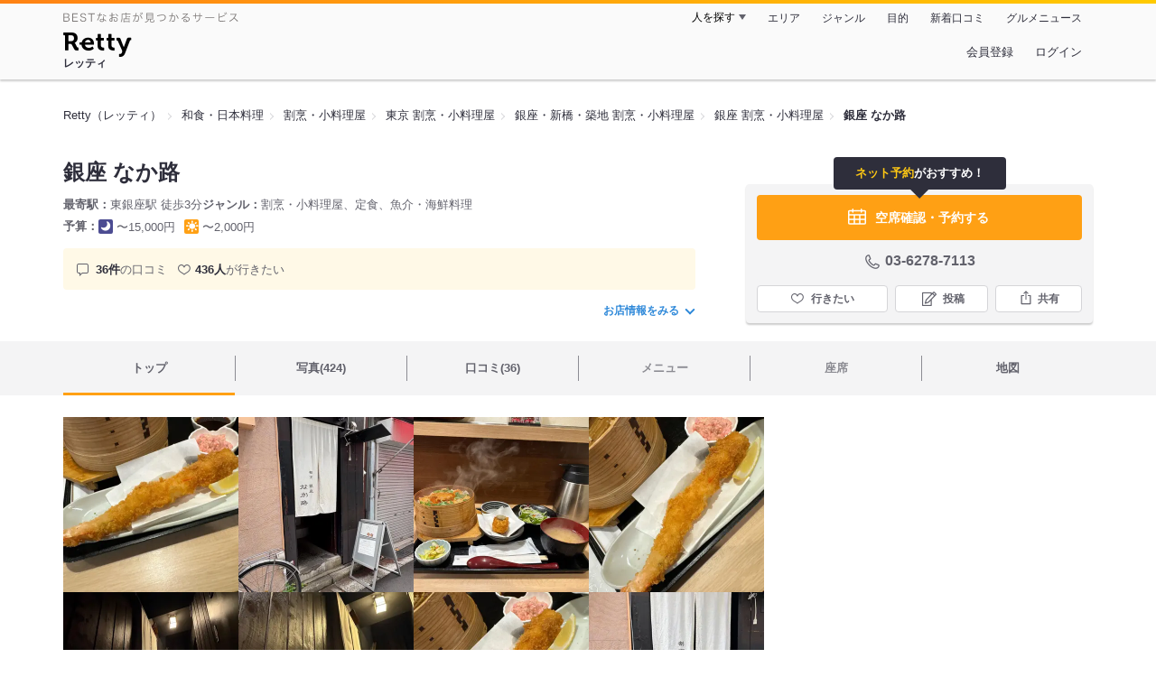

--- FILE ---
content_type: text/html;charset=UTF-8
request_url: https://retty.me/area/PRE13/ARE2/SUB201/100001598486/
body_size: 24112
content:
<!DOCTYPE html>
<html lang="ja" data-n-head="%7B%22lang%22:%7B%22ssr%22:%22ja%22%7D%7D">
  <head >
    <title>銀座 なか路（銀座/割烹・小料理屋） - Retty（レッティ）</title><meta data-n-head="ssr" charset="utf-8"><meta data-n-head="ssr" name="viewport" content="width=device-width, initial-scale=1, viewport-fit=cover, maximum-scale=1.0"><meta data-n-head="ssr" property="og:site_name" content="Retty（レッティ）"><meta data-n-head="ssr" property="og:locale" content="ja_JP"><meta data-n-head="ssr" property="al:ios:app_store_id" content="473919569"><meta data-n-head="ssr" property="al:ios:app_name" content="Retty"><meta data-n-head="ssr" property="fb:app_id" content="218159034880392"><meta data-n-head="ssr" name="twitter:card" content="summary_large_image"><meta data-n-head="ssr" name="twitter:site" content="@Retty_jp"><meta data-n-head="ssr" data-hid="description" name="description" content="こちらは『銀座 なか路（銀座/割烹・小料理屋）』のお店ページです。実名でのオススメが36件集まっています。Rettyで食が好きなグルメな人たちからお店を探そう！"><meta data-n-head="ssr" data-hid="keywords" name="keywords" content="銀座 なか路,ぎんざ なかじ,東銀座,割烹・小料理屋"><meta data-n-head="ssr" data-hid="al:ios:url" name="al:ios:url" content="retty://?page=restaurant&restaurant_id=100001598486"><meta data-n-head="ssr" data-hid="twitter:url" name="twitter:url" content="https://retty.me/area/PRE13/ARE2/SUB201/100001598486/"><meta data-n-head="ssr" data-hid="twitter:title" name="twitter:title" content="銀座 なか路 - Retty（レッティ）"><meta data-n-head="ssr" data-hid="twitter:description" name="twitter:description" content="こちらは『銀座 なか路（銀座/割烹・小料理屋）』のお店ページです。実名でのオススメが36件集まっています。Rettyで食が好きなグルメな人たちからお店を探そう！"><meta data-n-head="ssr" data-hid="twitter:image" name="twitter:image" content="https://og-image.retty.me/restaurant/100001598486/"><meta data-n-head="ssr" data-hid="og:type" property="og:type" content="rettyme:restaurant"><meta data-n-head="ssr" data-hid="og:url" property="og:url" content="https://retty.me/area/PRE13/ARE2/SUB201/100001598486/"><meta data-n-head="ssr" data-hid="og:title" property="og:title" content="銀座 なか路 - Retty（レッティ）"><meta data-n-head="ssr" data-hid="og:description" property="og:description" content="こちらは『銀座 なか路（銀座/割烹・小料理屋）』のお店ページです。実名でのオススメが36件集まっています。Rettyで食が好きなグルメな人たちからお店を探そう！"><meta data-n-head="ssr" data-hid="og:image" property="og:image" content="https://og-image.retty.me/restaurant/100001598486/"><link data-n-head="ssr" rel="icon" type="image/x-icon" href="/ssr_assets/favicon.ico"><link data-n-head="ssr" rel="stylesheet" href="/_nuxt/style-2e2a67.css"><link data-n-head="ssr" data-hid="canonical" rel="canonical" href="https://retty.me/area/PRE13/ARE2/SUB201/100001598486/"><link data-n-head="ssr" rel="preload" as="image" href="https://ximg.retty.me/crop/s388x388/q80/das/-/retty/img_repo/2l/01/38281751.jpg"><link data-n-head="ssr" rel="preload" as="image" href="https://ximg.retty.me/crop/s388x388/q80/das/-/retty/img_repo/2l/01/37343869.jpg"><link data-n-head="ssr" rel="preload" as="image" href="https://ximg.retty.me/crop/s388x388/q80/das/-/retty/img_repo/2l/01/36806198.jpg"><link data-n-head="ssr" rel="preload" as="image" href="https://ximg.retty.me/crop/s388x388/q80/das/-/retty/img_repo/2l/01/38281750.jpg"><link data-n-head="ssr" rel="preload" as="image" href="https://ximg.retty.me/crop/s388x388/q80/das/-/retty/img_repo/2l/01/37343861.jpg"><link data-n-head="ssr" rel="preload" as="image" href="https://ximg.retty.me/crop/s388x388/q80/das/-/retty/img_repo/2l/01/36635227.jpg"><link data-n-head="ssr" rel="preload" as="image" href="https://ximg.retty.me/crop/s388x388/q80/das/-/retty/img_repo/2l/01/38281749.jpg"><link data-n-head="ssr" rel="preload" as="image" href="https://ximg.retty.me/crop/s388x388/q80/das/-/retty/img_repo/2l/01/36635230.jpg"><link data-n-head="ssr" rel="preload" as="image" href="https://ximg.retty.me/crop/s388x388/q80/das/-/retty/img_repo/2l/01/29055011.jpg"><link data-n-head="ssr" rel="preload" as="image" href="https://ximg.retty.me/crop/s388x388/q80/das/-/retty/img_repo/2l/01/38281748.jpg"><link data-n-head="ssr" rel="preload" as="image" href="https://ximg.retty.me/crop/s388x388/q80/das/-/retty/img_repo/2l/01/34638858.jpg"><link data-n-head="ssr" rel="preload" as="image" href="https://ximg.retty.me/crop/s388x388/q80/das/-/retty/img_repo/2l/01/28077190.jpg"><script data-n-head="ssr" src="/ssr_assets/scripts/vendor/treasureData.js" defer type="text/javascript"></script><script data-n-head="ssr" src="/ssr_assets/scripts/vendor/nuxtPolyfill.js" defer type="text/javascript"></script><script data-n-head="ssr" src="https://securepubads.g.doubleclick.net/tag/js/gpt.js" defer type="text/javascript"></script><script data-n-head="ssr" type="application/ld+json">[{"@context":"http://schema.org","@type":"ViewAction","target":{"@type":"EntryPoint","urlTemplate":"ios-app://473919569/retty/?page=restaurant&restaurant_id=100001598486"}},{"@context":"http://schema.org","@type":"BreadcrumbList","itemListElement":[{"@type":"ListItem","position":1,"item":{"@id":"https://retty.me/","name":"Retty（レッティ）"}},{"@type":"ListItem","position":2,"item":{"@id":"https://retty.me/category/LCAT4/","name":"和食・日本料理"}},{"@type":"ListItem","position":3,"item":{"@id":"https://retty.me/category/LCAT4/CAT21/","name":"割烹・小料理屋"}},{"@type":"ListItem","position":4,"item":{"@id":"https://retty.me/area/PRE13/LCAT4/CAT21/","name":"東京 割烹・小料理屋"}},{"@type":"ListItem","position":5,"item":{"@id":"https://retty.me/area/PRE13/ARE2/LCAT4/CAT21/","name":"銀座・新橋・築地 割烹・小料理屋"}},{"@type":"ListItem","position":6,"item":{"@id":"https://retty.me/area/PRE13/ARE2/SUB201/LCAT4/CAT21/","name":"銀座 割烹・小料理屋"}}]},{"@context":"http://schema.org","@type":"Restaurant","@id":"https://retty.me/area/PRE13/ARE2/SUB201/100001598486/","name":"銀座 なか路","alternateName":"ぎんざ なかじ","image":"https://img.retty.me/img_repo/2l/01/38281751.jpg","telephone":"03-6278-7113","address":{"@type":"PostalAddress","streetAddress":"銀座３-１４-５ 銀座Jビル ２F","addressLocality":"中央区","addressRegion":"東京都","postalCode":"1040061","addressCountry":{"@type":"Country","name":"JP"}},"servesCuisine":["割烹・小料理屋","定食","魚介・海鮮料理"],"potentialAction":{"@type":"ReserveAction","target":{"@type":"EntryPoint","urlTemplate":"https://retty.me/reservation/100001598486","inLanguage":"ja-JP","actionPlatform":"http://schema.org/DesktopWebPlatform"},"result":{"@type":"FoodEstablishmentReservation","name":"ネット予約"}},"geo":{"@type":"GeoCoordinates","latitude":35.670354,"longitude":139.7698904},"openingHoursSpecification":[{"@type":"OpeningHoursSpecification","dayOfWeek":["Sunday","Monday","Tuesday","Wednesday","Thursday","Friday","Saturday","PublicHolidays"],"opens":"11:30","closes":"15:00"}],"review":[{"@type":"Review","position":1,"datePublished":"2026-01-01T10:41:32Z","reviewBody":"\n⏰今回のお店は\n銀座 なか路 さんで\nオーダーしたのは\n鮭いくら雲丹せいろ蒸しと\nトッピングで\n海老フライです⚽️\n\n\nまずは\n海老フライですが\n大ぶりなエビを\n使われていますが\n旨味をしっかりと\n堪能出来きて\n身がシッカリとしていて\n水っぽい感じではない\n美味しい海老を\nカリっと揚げられた一品で\nそこに自家製タルタルと\nソースを一緒に食べると\nホントに絶品で\n個人的に\nかなりお気に入りの\nメニューなんです\n\n\nまたメインの\nランチメニューの一つである\n鮭いくら雲丹せいろ蒸しですが\nせいろで蒸した\nご飯の上に\nほぐしたサケと\n雲丹といくらを乗せた\n豪華なメニューですが\n食材が豪華だから\n美味しいってわけじゃなく\nそれぞれの食材が\n相乗効果の\n美味しさを発揮してる\nホントに美味しい\nメニューで\n見た目も良いけど\nそれ以上に美味しい一品で\n個人的に定期的に食べたい\n定番的なメニューなんです\nちなみに\nこれ\n混ぜて全体に味を馴染ませて\n食べるのが\n上品じゃないけど\n･･･美味しいなぁとｗ\n\n\nこのお店は\nランチメニューとして\n海鮮フライ\nお刺身や焼き魚等から\n選べるメニュー\nそして\nこの鮭いくら雲丹せいろ蒸しの\n3種類あるんですが\n自分はもっぱら\nこの鮭いくら雲丹せいろ蒸しを\nオーダーしています⛔️\n","url":"https://retty.me/area/PRE13/ARE2/SUB201/100001598486/61589068/","author":{"@type":"Person","name":"にしの　まさひこ"},"reviewRating":{"@type":"Rating","ratingValue":3,"worstRating":1,"bestRating":3}},{"@type":"Review","position":2,"datePublished":"2025-11-23T13:38:54Z","reviewBody":"\n⏰今回のお店は\n銀座 なか路 さんで\nオーダーしたのは\n鮭いくら雲丹せいろ蒸しと\nトッピングで\nあじフライです⚽️\n\n\n鮭いくら雲丹せいろ蒸しですが\nご飯をせいろで蒸した\nそのご飯の上から\nほぐしたサケと\n雲丹といくらを乗せた\n豪華なメニューですが\nそんな豪華な食材が\n相乗効果の\n美味しさを発揮して\nホントに美味しい\n仕上がりのメニューで\n見た目も良いけど\nそれ以上に美味しい一品で\n個人的に定期的に食べたい\n定番的なメニューなんです\n\n\nそして\nあじフライですが\n生臭感じがしない\n美味しい鯵を\nカリっと揚げて\nそして小骨の処理も\nしっかりとされている\n美味しいあじフライで\nサイズは小さいですが\n満足度は\nかなり高いメニューかなと⛔️\n","url":"https://retty.me/area/PRE13/ARE2/SUB201/100001598486/61409198/","author":{"@type":"Person","name":"にしの　まさひこ"},"reviewRating":{"@type":"Rating","ratingValue":3,"worstRating":1,"bestRating":3}},{"@type":"Review","position":3,"datePublished":"2025-10-19T02:58:04Z","reviewBody":"\n⏰今回のお店は\n銀座 なか路 さんで\nオーダーしたのは\n鮭いくら雲丹せいろ蒸しと\nトッピングで\nあじフライです⚽️\n\nあじフライですが\n最近ハマっていて\nこのお店でもあったなと\n思い出してオーダーしたのですが\nかなり身が厚くて\n衣はカリカリ\nそして青魚の臭みを感じない\nかなり美味しいメニューですが\nあじフライを\nこんな風にカットされて\n食べるってのは\n中々無い感じで\nこの上品な感じの\nあじフライ結構好きかもです\n\n鮭いくら雲丹せいろ蒸しですが\nせいろで蒸したご飯の上に\nほぐしたサケと\n雲丹といくらが入った\n豪華なメニューですが\nそんな豪華な食材が\n相乗効果の\n美味しさを発揮してる\nホントに美味しい\nメニューで\n見た目も良いけど\nそれ以上に美味しい一品で\n個人的に定期的に食べたい\n定番的なメニューなんです⛔️\n","url":"https://retty.me/area/PRE13/ARE2/SUB201/100001598486/61244610/","author":{"@type":"Person","name":"にしの　まさひこ"},"reviewRating":{"@type":"Rating","ratingValue":3,"worstRating":1,"bestRating":3}},{"@type":"Review","position":4,"datePublished":"2025-10-05T10:00:30Z","reviewBody":"\n⏰今回のお店は\n銀座 なか路 さんで\nオーダーしたのは\n鮭いくら雲丹せいろ蒸しと\nトッピングで\n海老フライです⚽️\n\nランチメニューの一つである\n鮭いくら雲丹せいろ蒸しですが\nせいろで蒸した\nご飯の上に\nほぐしたサケと\n雲丹といくらを乗せた\n豪華なメニューですが\n食材が豪華だから\n美味しいってわけじゃなく\nそれぞれの食材が\n相乗効果の\n美味しさを発揮してる\nホントに美味しい\nメニューで\n見た目も良いけど\nそれ以上に美味しい一品で\n個人的に定期的に食べたい\n定番的なメニューなんです\nちなみに\nこれ\n混ぜて全体に味を馴染ませて\n食べるのが\n上品じゃないけど\n･･･美味しいなぁとｗ\n\nそれと\n海老フライですが\n大ぶりな\nエビが使われてますが\n水っぽい感じではなく\n旨味を\nしっかりと堪能出来る\n身がシッカリとしている\n美味しい海老を\nカリっと揚げられた一品で\nそこに自家製タルタルと\nソースを一緒に食べると\nホントに絶品で\n個人的に\nかなりお気に入りの\nメニューなんです\n\nこのお店は\nランチメニューとして\n海鮮フライ\nお刺身や焼き魚等から\n選べるメニュー\nそして\nこの鮭いくら雲丹せいろ蒸しの\n3種類あるんですが\n自分はもっぱら\nこの鮭いくら雲丹せいろ蒸しを\nオーダーしています⛔️\n","url":"https://retty.me/area/PRE13/ARE2/SUB201/100001598486/61183454/","author":{"@type":"Person","name":"にしの　まさひこ"},"reviewRating":{"@type":"Rating","ratingValue":3,"worstRating":1,"bestRating":3}},{"@type":"Review","position":5,"datePublished":"2025-08-24T12:14:16Z","reviewBody":"\n⏰今回のお店は\n銀座 なか路 さんで\nオーダーしたのは\n鮭いくら雲丹せいろ蒸しと\nトッピングで\n海老フライです⚽️\n\nランチメニューの一つである\n鮭いくら雲丹せいろ蒸しですが\n蒸しご飯の上に\nほぐされた鮭に\nウニとイクラが乗った\n豪華なメニューなんですが\nただ豪華な食材を\n使っているから\n美味しいって訳ではなく\nそれぞれの素材が\n相乗効果の美味しさを\n発揮していて\n見た目も良いけど\nそれ以上に美味しい一品で\n個人的に定期的に食べたい\n定番的なメニューなんです\n\nそれと海老フライですが\n大きめな\nエビを使ってますが\n水っぽい感じではなく\n身がシッカリとしていて\n海老自体の旨味を\nしっかりと堪能出来る\n美味しい海老を\nカリっと揚げられた一品で\nそこに自家製タルタルと\nソースを一緒に食べると\nホントに絶品で\n個人的に\nかなりお気に入りの\nメニューなんです\n\nこのお店は\nランチメニューとして\n海鮮フライ\nお刺身や焼き魚等から\n選べるメニュー\nそして\nこの鮭いくら雲丹せいろ蒸しの\n3種類あるんですが\n自分はもっぱら\nこの鮭いくら雲丹せいろ蒸しを\nオーダーしています⛔️\n","url":"https://retty.me/area/PRE13/ARE2/SUB201/100001598486/60988332/","author":{"@type":"Person","name":"にしの　まさひこ"},"reviewRating":{"@type":"Rating","ratingValue":3,"worstRating":1,"bestRating":3}}],"priceRange":"ランチ予算: 〜2000円 ディナー予算: 〜15000円","interactionStatistic":["行った人:21人","行きたい人:436人"],"aggregateRating":{"@type":"AggregateRating","ratingValue":4.6,"reviewCount":36,"bestRating":5,"worstRating":0}}]</script><link rel="modulepreload" as="script" crossorigin href="/_nuxt/client-DkCrA-tH.js"><link rel="prefetch" as="image" type="image/jpeg" href="/_nuxt/not_found-Bs5h1vgP-2e2a67.jpg"><link rel="prefetch" as="image" type="image/png" href="/_nuxt/no-user-icon-DA2IkvCS-2e2a67.png"><link rel="prefetch" as="image" type="image/svg+xml" href="/_nuxt/catchcopy-BXFLMLhI-2e2a67.svg"><link rel="prefetch" as="image" type="image/svg+xml" href="/_nuxt/iconfont-AEAI28Ga-2e2a67.svg"><link rel="prefetch" as="image" type="image/svg+xml" href="/_nuxt/ic_search-D5W3hUgS-2e2a67.svg"><link rel="prefetch" as="image" type="image/svg+xml" href="/_nuxt/ic_modal_login-Bfaa9Knx-2e2a67.svg"><link rel="prefetch" as="image" type="image/svg+xml" href="/_nuxt/ic_modal_hamburger-CO6b-0AH-2e2a67.svg"><link rel="prefetch" as="image" type="image/svg+xml" href="/_nuxt/ic-retty_symbol-DbM0Epu8-2e2a67.svg">
  </head>
  <body >
    <div data-server-rendered="true" id="__nuxt"><!----><div id="__layout"><div><header class="header" data-v-dccb3a6b><div class="header__centering" data-v-dccb3a6b><div class="header__sub" data-v-dccb3a6b><a href="https://retty.me/announce/philosophy/" class="header__catchcopy" data-v-dccb3a6b><img src="/_nuxt/catchcopy-BXFLMLhI-2e2a67.svg" alt="BESTなお店が見つかるサービス" width="194" height="12" data-v-dccb3a6b></a><ul class="global-navigation" data-v-63815ba8 data-v-dccb3a6b><!----><li isShown="true" class="navigation-item" data-v-e368c963 data-v-63815ba8><button class="navigation-item__button" data-v-e368c963> 人を探す </button><div class="tooltip navigation-item__popup" style="display:none;" data-v-22224c7e data-v-e368c963><ul class="link-list" data-v-22224c7e data-v-e368c963><li class="link-list__item" data-v-22224c7e data-v-e368c963><a href="https://retty.me/top-users/" data-v-e368c963> TOP USER </a></li><li class="link-list__item" data-v-22224c7e data-v-e368c963><a href="https://user.retty.me/" data-v-e368c963> ユーザーを探す </a></li></ul></div></li><li isShown="true" class="navigation-item" data-v-e368c963 data-v-63815ba8><a href="https://retty.me/area/" class="navigation-item__link" data-v-e368c963> エリア </a></li><li isShown="true" class="navigation-item" data-v-e368c963 data-v-63815ba8><a href="https://retty.me/category/" class="navigation-item__link" data-v-e368c963> ジャンル </a></li><li isShown="true" class="navigation-item" data-v-e368c963 data-v-63815ba8><a href="https://retty.me/purpose/" class="navigation-item__link" data-v-e368c963> 目的 </a></li><li isShown="true" class="navigation-item" data-v-e368c963 data-v-63815ba8><a href="https://retty.me/reports/" class="navigation-item__link" data-v-e368c963> 新着口コミ </a></li><li isShown="true" class="navigation-item" data-v-e368c963 data-v-63815ba8><a rel="noopener" target="_blank" href="https://retty.news/" class="navigation-item__link" data-v-e368c963> グルメニュース </a></li></ul></div><div class="header__main" data-v-dccb3a6b><ruby class="header-logo" data-v-dccb3a6b><a href="https://retty.me/" aria-label="Retty" class="header-logo__item" data-v-dccb3a6b></a><rt class="header-logo__kana" data-v-dccb3a6b>レッティ</rt></ruby><search-bar-pc search-props="{&quot;locationType&quot;:&quot;SUB_AREA&quot;,&quot;subArea&quot;:{&quot;type&quot;:&quot;SUB_AREA&quot;,&quot;id&quot;:201,&quot;name&quot;:&quot;銀座&quot;},&quot;keywordType&quot;:&quot;CATEGORY&quot;,&quot;category&quot;:{&quot;type&quot;:&quot;CATEGORY&quot;,&quot;id&quot;:21,&quot;name&quot;:&quot;割烹・小料理屋&quot;}}" class="header__search" data-v-dccb3a6b></search-bar-pc><div class="menu" data-v-e46ae649 data-v-dccb3a6b><a rel="nofollow" href="https://retty.me/login/signup/?returnUrl=%2Farea%2FPRE13%2FARE2%2FSUB201%2F100001598486%2F" class="navigation-button" data-v-e46ae649> 会員登録 </a><a rel="nofollow" href="https://retty.me/login/?returnUrl=%2Farea%2FPRE13%2FARE2%2FSUB201%2F100001598486%2F" class="navigation-button" data-v-e46ae649> ログイン </a></div></div></div></header><main class="restaurant-detail" data-v-83bd07a4><!----><section class="restaurant-detail__breadcrumbs" data-v-83bd07a4><nav class="breadcrumb" data-v-7439e540 data-v-83bd07a4><ol class="breadcrumb__list breadcrumb__list--restaurant" data-v-7439e540><li __typename="BreadcrumbsItem" class="item breadcrumb__item" data-v-c81b06b5 data-v-7439e540><a href="https://retty.me/" data-v-c81b06b5><span data-v-c81b06b5>Retty（レッティ）</span></a></li><li __typename="BreadcrumbsItem" class="item breadcrumb__item" data-v-c81b06b5 data-v-7439e540><a href="https://retty.me/category/LCAT4/" data-v-c81b06b5><span data-v-c81b06b5>和食・日本料理</span></a></li><li __typename="BreadcrumbsItem" class="item breadcrumb__item" data-v-c81b06b5 data-v-7439e540><a href="https://retty.me/category/LCAT4/CAT21/" data-v-c81b06b5><span data-v-c81b06b5>割烹・小料理屋</span></a></li><li __typename="BreadcrumbsItem" class="item breadcrumb__item" data-v-c81b06b5 data-v-7439e540><a href="https://retty.me/area/PRE13/LCAT4/CAT21/" data-v-c81b06b5><span data-v-c81b06b5>東京 割烹・小料理屋</span></a></li><li __typename="BreadcrumbsItem" class="item breadcrumb__item" data-v-c81b06b5 data-v-7439e540><a href="https://retty.me/area/PRE13/ARE2/LCAT4/CAT21/" data-v-c81b06b5><span data-v-c81b06b5>銀座・新橋・築地 割烹・小料理屋</span></a></li><li __typename="BreadcrumbsItem" class="item breadcrumb__item" data-v-c81b06b5 data-v-7439e540><a href="https://retty.me/area/PRE13/ARE2/SUB201/LCAT4/CAT21/" data-v-c81b06b5><span data-v-c81b06b5>銀座 割烹・小料理屋</span></a></li><li class="item breadcrumb__item item--last" data-v-c81b06b5 data-v-7439e540><a href="https://retty.me/area/PRE13/ARE2/SUB201/100001598486/" data-v-c81b06b5><span data-v-c81b06b5>銀座 なか路</span></a></li></ol></nav><aside class="restaurant-top-banner" data-v-3a9ece3a data-v-83bd07a4><!----></aside></section><header class="restaurant-detail__header" data-v-83bd07a4><section class="summary" data-v-792ed78d data-v-83bd07a4><div class="summary__content" data-v-792ed78d><!----><div class="restaurant-summary-title summary__title" data-v-6dbad5ad data-v-792ed78d><h1 class="restaurant-summary-title__name" data-v-6dbad5ad> 銀座 なか路</h1><!----></div><footer class="footer" data-v-e4fcb448 data-v-792ed78d><dl class="footer__information information-list" data-v-e4fcb448><div class="information-list__item" data-v-e4fcb448><dt class="information-list__label information-list__label--location" data-v-e4fcb448><span data-v-e4fcb448>最寄駅</span></dt><dd class="information-list__description" data-v-e4fcb448> 東銀座駅 徒歩3分 </dd></div><div class="information-list__item" data-v-e4fcb448><dt class="information-list__label information-list__label--categories" data-v-e4fcb448><span data-v-e4fcb448>ジャンル</span></dt><dd class="information-list__description" data-v-e4fcb448> 割烹・小料理屋、定食、魚介・海鮮料理 </dd></div></dl><dl class="footer__information information-list" data-v-e4fcb448><div class="information-list__item" data-v-e4fcb448><dt class="information-list__label" data-v-e4fcb448><span data-v-e4fcb448>予算</span></dt><dd class="information-list__description" data-v-e4fcb448><dl class="information-list__budgets" data-v-e4fcb448><div class="information-list__budget-item" data-v-e4fcb448><dt data-v-e4fcb448></dt><dd data-v-e4fcb448><span class="scene-badge scene-badge--dinner" data-v-487ff6db data-v-e4fcb448>〜15,000円</span></dd></div><div class="information-list__budget-item" data-v-e4fcb448><dt data-v-e4fcb448></dt><dd data-v-e4fcb448><span class="scene-badge scene-badge--lunch" data-v-487ff6db data-v-e4fcb448>〜2,000円</span></dd></div></dl></dd></div><!----></dl></footer><div data-v-61e7bf14 data-v-792ed78d><ul class="speciality-label-list speciality-label-list--no-familiar-label" data-v-61e7bf14><!----><!----><li class="report-count" data-v-61e7bf14><strong class="report-count--bold" data-v-61e7bf14>36件</strong>の口コミ </li><li class="wannago-count" data-v-61e7bf14><strong class="wannago-count--bold" data-v-61e7bf14>436人</strong>が行きたい </li></ul></div><!----><a href="#js-restaurant-info" class="readmore readmore--margin-top" data-v-792ed78d> お店情報をみる <i data-v-792ed78d></i></a></div><div class="actions" style="z-index:90;" data-v-0d0c8869 data-v-792ed78d><div class="reservation-speech-balloon" data-v-84896289 data-v-0d0c8869><p data-v-84896289><em class="reservation-speech-balloon--emphasis" data-v-84896289>ネット予約</em>がおすすめ！</p></div><div class="actions__box" data-v-0d0c8869><div data-v-485de147 data-v-0d0c8869><a rel="noopener noreferrer nofollow noreferrer noopener nofollow" target="_blank" href="https://www.hotpepper.jp/strJ001291579/yoyaku/?vos=cpshppallall0130307011" class="featured-button" data-v-485de147><figure class="featured-button__icon" data-v-485de147><svg id="icon" width="24px" height="32px" xmlns="http://www.w3.org/2000/svg" viewBox="0 0 48 48"><title>calendar_o</title><path d="M40.8057,9.4389h-5.97V7.7a1.5,1.5,0,1,0-3,0V9.4389H16.1646V7.7a1.5,1.5,0,0,0-3,0V9.4389h-5.97A3.1978,3.1978,0,0,0,4,12.6332V38.1088a3.1979,3.1979,0,0,0,3.1943,3.1944H40.8057A3.1979,3.1979,0,0,0,44,38.1088V12.6332A3.1978,3.1978,0,0,0,40.8057,9.4389ZM19.3335,28.3129V21.3315h9.333v6.9814Zm9.333,3v6.99h-9.333v-6.99ZM7,21.3315h9.3335v6.9814H7Zm24.6665,0H41v6.9814H31.6665ZM7.1943,12.4389h5.97v1.5039a1.5,1.5,0,0,0,3,0V12.4389H31.8354v1.5039a1.5,1.5,0,0,0,3,0V12.4389h5.97A.1994.1994,0,0,1,41,12.6332v5.6983H7V12.6332A.1994.1994,0,0,1,7.1943,12.4389ZM7,38.1088V31.3129h9.3335v6.99H7.1943A.2.2,0,0,1,7,38.1088Zm33.8057.1944H31.6665v-6.99H41v6.7959A.2.2,0,0,1,40.8057,38.3032Z" fill="#fff"></path></svg></figure><div data-v-485de147><span data-v-485de147>空席確認・予約する</span><span class="featured-button__subtext" data-v-485de147></span></div></a></div><div class="telephone telephone--reservation" data-v-36f2c735 data-v-0d0c8869><i data-v-36f2c735></i> <span class="tel-number" data-v-36f2c735>03-6278-7113</span></div><!----><ul class="actions__button-list" data-v-0d0c8869><li class="actions__button-item actions__button-item--primary" data-v-0d0c8869><button type="button" class="button button--wannago" data-v-ac1c44ab data-v-0d0c8869><!----><span class="button__label" data-v-ac1c44ab>行きたい</span><!----></button></li><li class="actions__button-item" data-v-0d0c8869><button type="button" class="button button--post" data-v-ac1c44ab data-v-0d0c8869><!----><span class="button__label" data-v-ac1c44ab>投稿</span><!----></button></li><li class="actions__button-item" data-v-0d0c8869><button type="button" class="button button--share" data-v-ac1c44ab data-v-0d0c8869><figure data-v-ac1c44ab><svg width="18px" height="18px" viewBox="0 0 48 48" version="1.1" xmlns="http://www.w3.org/2000/svg" xmlns:xlink="http://www.w3.org/1999/xlink"><title>ic_export</title><path d="M37.07,15.71h-6.3c-.83,0-1.5,.67-1.5,1.5s.67,1.5,1.5,1.5h4.8v21.52H12.43V18.71h4.8c.83,0,1.5-.67,1.5-1.5s-.67-1.5-1.5-1.5h-6.3c-.83,0-1.5,.67-1.5,1.5v24.52c0,.83,.67,1.5,1.5,1.5h26.14c.83,0,1.5-.67,1.5-1.5V17.21c0-.83-.67-1.5-1.5-1.5Z" fill="#62626c"></path><path d="M19.3,11.82l3.2-3.2V28.06c0,.83,.67,1.5,1.5,1.5s1.5-.67,1.5-1.5V8.62l3.2,3.2c.29,.29,.68,.44,1.06,.44s.77-.15,1.06-.44c.59-.59,.59-1.54,0-2.12l-5.76-5.76c-.07-.07-.15-.13-.23-.19-.02-.01-.04-.02-.06-.03-.06-.04-.13-.08-.2-.1-.03-.01-.06-.02-.09-.03-.06-.02-.12-.04-.19-.06-.1-.02-.2-.03-.3-.03s-.2,.01-.3,.03c-.06,.01-.13,.04-.19,.06-.03,.01-.06,.02-.09,.03-.07,.03-.13,.07-.2,.1-.02,.01-.04,.02-.06,.03-.08,.05-.16,.12-.23,.19l-5.76,5.76c-.59,.59-.59,1.54,0,2.12s1.54,.59,2.12,0Z" fill="#62626c"></path></svg></figure><span class="button__label" data-v-ac1c44ab>共有</span><!----></button><div class="tooltip share-dialog" style="display:none;" data-v-22224c7e data-v-3e714e0b data-v-0d0c8869><ul class="share-dialog__sns-list" data-v-22224c7e data-v-3e714e0b><li class="share-dialog__sns-item share-dialog__sns-item--twitter" data-v-22224c7e data-v-3e714e0b><a rel="noopener noreferrer nofollow" target="_blank" href="https://www.twitter.com/share?url=https%3A%2F%2Fretty.me%2Farea%2FPRE13%2FARE2%2FSUB201%2F100001598486%2F&amp;text=%E9%8A%80%E5%BA%A7%20%E3%81%AA%E3%81%8B%E8%B7%AF" data-v-3e714e0b> X(Twitter)でポスト </a></li><li class="share-dialog__sns-item share-dialog__sns-item--facebook" data-v-22224c7e data-v-3e714e0b><a rel="noopener noreferrer nofollow" target="_blank" href="https://www.facebook.com/sharer/sharer.php?u=https%3A%2F%2Fretty.me%2Farea%2FPRE13%2FARE2%2FSUB201%2F100001598486%2F" data-v-3e714e0b> Facebookでシェア </a></li></ul><div class="share-dialog__information-text" data-v-22224c7e data-v-3e714e0b><p data-v-22224c7e data-v-3e714e0b> 銀座 なか路
03-6278-7113
東京都中央区銀座３-１４-５ 銀座Jビル ２F
https://retty.me/area/PRE13/ARE2/SUB201/100001598486/ </p><div class="share-dialog__copied-dialog" style="display:none;" data-v-3e714e0b data-v-3e714e0b>コピーしました</div></div></div></li></ul></div></div></section></header><div class="sticky-detector" data-v-83bd07a4></div><nav class="navigation restaurant-detail__navigation" data-v-6189a9c8 data-v-83bd07a4><ul class="restaurant-navigation-bar" data-v-6189a9c8><li class="navigation-bar-item restaurant-navigation-bar__item navigation-bar-item--active" data-v-ddde4fdd data-v-6189a9c8><a href="https://retty.me/area/PRE13/ARE2/SUB201/100001598486/" class="navigation-bar-item__link" data-v-ddde4fdd><span data-v-ddde4fdd> トップ <!----></span></a><!----></li><li class="navigation-bar-item restaurant-navigation-bar__item" data-v-ddde4fdd data-v-6189a9c8><a href="https://retty.me/area/PRE13/ARE2/SUB201/100001598486/photos/" class="navigation-bar-item__link" data-v-ddde4fdd><span data-v-ddde4fdd> 写真(424) <!----></span></a><div class="navigation-bar-item__child-nav" data-v-ddde4fdd><ul data-v-ddde4fdd><li class="navigation-bar-item__child-item" data-v-ddde4fdd><a href="https://retty.me/area/PRE13/ARE2/SUB201/100001598486/photos/?kind=1" data-v-ddde4fdd> 料理(382) </a></li><li class="navigation-bar-item__child-item" data-v-ddde4fdd><a href="https://retty.me/area/PRE13/ARE2/SUB201/100001598486/photos/?kind=3" data-v-ddde4fdd> 内観(4) </a></li><li class="navigation-bar-item__child-item" data-v-ddde4fdd><a href="https://retty.me/area/PRE13/ARE2/SUB201/100001598486/photos/?kind=2" data-v-ddde4fdd> 外観(14) </a></li><li class="navigation-bar-item__child-item" data-v-ddde4fdd><a href="https://retty.me/area/PRE13/ARE2/SUB201/100001598486/photos/?kind=4" data-v-ddde4fdd> メニュー(24) </a></li></ul></div></li><li class="navigation-bar-item restaurant-navigation-bar__item" data-v-ddde4fdd data-v-6189a9c8><a href="https://retty.me/area/PRE13/ARE2/SUB201/100001598486/reports/" class="navigation-bar-item__link" data-v-ddde4fdd><span data-v-ddde4fdd> 口コミ(36) <!----></span></a><div class="navigation-bar-item__child-nav" data-v-ddde4fdd><ul data-v-ddde4fdd><li class="navigation-bar-item__child-item" data-v-ddde4fdd><a href="https://retty.me/area/PRE13/ARE2/SUB201/100001598486/reports/?scene_type=1" data-v-ddde4fdd> ランチ(35) </a></li><li class="navigation-bar-item__child-item" data-v-ddde4fdd><a href="https://retty.me/area/PRE13/ARE2/SUB201/100001598486/reports/?scene_type=2" data-v-ddde4fdd> ディナー(1) </a></li></ul></div></li><li class="navigation-bar-item restaurant-navigation-bar__item navigation-bar-item--disabled" data-v-ddde4fdd data-v-6189a9c8><a class="navigation-bar-item__link navigation-bar-item--disabled" data-v-ddde4fdd><span data-v-ddde4fdd> メニュー </span></a><div class="navigation-bar-item__child-nav" data-v-ddde4fdd><ul data-v-ddde4fdd><li class="navigation-bar-item__child-item navigation-bar-item__child-item--disabled" data-v-ddde4fdd><a data-v-ddde4fdd>料理</a></li><li class="navigation-bar-item__child-item navigation-bar-item__child-item--disabled" data-v-ddde4fdd><a data-v-ddde4fdd>コース</a></li><li class="navigation-bar-item__child-item navigation-bar-item__child-item--disabled" data-v-ddde4fdd><a data-v-ddde4fdd>ランチ</a></li><li class="navigation-bar-item__child-item navigation-bar-item__child-item--disabled" data-v-ddde4fdd><a data-v-ddde4fdd>ドリンク</a></li><li class="navigation-bar-item__child-item" data-v-ddde4fdd><a href="https://retty.me/area/PRE13/ARE2/SUB201/100001598486/menu/#menu" data-v-ddde4fdd> メニュー写真 </a></li><li class="navigation-bar-item__child-item" data-v-ddde4fdd><a href="https://retty.me/area/PRE13/ARE2/SUB201/100001598486/menu/#takeout" data-v-ddde4fdd> テイクアウト </a></li></ul></div></li><li class="navigation-bar-item restaurant-navigation-bar__item navigation-bar-item--disabled" data-v-ddde4fdd data-v-6189a9c8><a class="navigation-bar-item__link navigation-bar-item--disabled" data-v-ddde4fdd><span data-v-ddde4fdd> 座席 </span></a><!----></li><li class="navigation-bar-item restaurant-navigation-bar__item" data-v-ddde4fdd data-v-6189a9c8><a href="https://retty.me/area/PRE13/ARE2/SUB201/100001598486/map/" class="navigation-bar-item__link" data-v-ddde4fdd><span data-v-ddde4fdd> 地図 <!----></span></a><!----></li></ul></nav><section class="restaurant-detail__content" data-v-9cf5a0de data-v-83bd07a4><div class="content-columns" data-v-9cf5a0de><div class="content-columns__item--restaurants" data-v-9cf5a0de><div class="content-columns__main-contents" data-v-9cf5a0de><div class="restaurant-image-gallery" data-v-fa6a6c3a data-v-9cf5a0de><ul class="images" data-v-fa6a6c3a><li class="images__item" data-v-fa6a6c3a><img loading="eager" alt="" src="https://ximg.retty.me/crop/s388x388/q80/das/-/retty/img_repo/2l/01/38281751.jpg" class="images__image" data-v-fa6a6c3a></li><li class="images__item" data-v-fa6a6c3a><img loading="eager" alt="" src="https://ximg.retty.me/crop/s388x388/q80/das/-/retty/img_repo/2l/01/37343869.jpg" class="images__image" data-v-fa6a6c3a></li><li class="images__item" data-v-fa6a6c3a><img loading="eager" alt="" src="https://ximg.retty.me/crop/s388x388/q80/das/-/retty/img_repo/2l/01/36806198.jpg" class="images__image" data-v-fa6a6c3a></li><li class="images__item" data-v-fa6a6c3a><img loading="eager" alt="" src="https://ximg.retty.me/crop/s388x388/q80/das/-/retty/img_repo/2l/01/38281750.jpg" class="images__image" data-v-fa6a6c3a></li><li class="images__item" data-v-fa6a6c3a><img loading="eager" alt="" src="https://ximg.retty.me/crop/s388x388/q80/das/-/retty/img_repo/2l/01/37343861.jpg" class="images__image" data-v-fa6a6c3a></li><li class="images__item" data-v-fa6a6c3a><img loading="eager" alt="" src="https://ximg.retty.me/crop/s388x388/q80/das/-/retty/img_repo/2l/01/36635227.jpg" class="images__image" data-v-fa6a6c3a></li><li class="images__item" data-v-fa6a6c3a><img loading="eager" alt="" src="https://ximg.retty.me/crop/s388x388/q80/das/-/retty/img_repo/2l/01/38281749.jpg" class="images__image" data-v-fa6a6c3a></li><li class="images__item" data-v-fa6a6c3a><img loading="eager" alt="" src="https://ximg.retty.me/crop/s388x388/q80/das/-/retty/img_repo/2l/01/36635230.jpg" class="images__image" data-v-fa6a6c3a></li><li class="images__item" data-v-fa6a6c3a><img loading="eager" alt="" src="https://ximg.retty.me/crop/s388x388/q80/das/-/retty/img_repo/2l/01/29055011.jpg" class="images__image" data-v-fa6a6c3a></li><li class="images__item" data-v-fa6a6c3a><img loading="eager" alt="" src="https://ximg.retty.me/crop/s388x388/q80/das/-/retty/img_repo/2l/01/38281748.jpg" class="images__image" data-v-fa6a6c3a></li><li class="images__item" data-v-fa6a6c3a><img loading="eager" alt="" src="https://ximg.retty.me/crop/s388x388/q80/das/-/retty/img_repo/2l/01/34638858.jpg" class="images__image" data-v-fa6a6c3a></li><li class="images__item images__item--alliance" data-v-fa6a6c3a><div data-v-fa6a6c3a><a rel="noopener noreferrer nofollow noreferrer noopener sponsored" target="_blank" href="https://www.hotpepper.jp/strJ001291579/photo/?vos=cpshppallall0130307011" class="images__alliance-link" data-v-fa6a6c3a><div class="images__alliance-text" data-v-fa6a6c3a><span class="images__alliance-main" data-v-fa6a6c3a>写真をもっとみる</span></div><span class="images__alliance-sub" data-v-fa6a6c3a>※提携サイトに移動します</span></a></div></li></ul><!----></div><section class="highlight-block restaurant-highlight-block" data-v-779bfd30 data-v-9cf5a0de><div class="highlight-block__container" data-v-779bfd30><div class="highlight-block__item" data-v-779bfd30><figure data-v-03b5af9e data-v-779bfd30><svg width="24" height="24" viewBox="0 0 48 48" fill="none" xmlns="http://www.w3.org/2000/svg" class="icon-four-pointed-star" data-v-03b5af9e><path d="M24 2L18 18L2 24L18 30L24 46L30 30L46 24L30 18L24 2Z" fill="#FFC814" data-v-03b5af9e></path></svg></figure><div data-v-779bfd30><p class="highlight-block__text" data-v-779bfd30>駅から近い</p></div></div><div class="highlight-block__item" data-v-779bfd30><figure data-v-03b5af9e data-v-779bfd30><svg width="24" height="24" viewBox="0 0 48 48" fill="none" xmlns="http://www.w3.org/2000/svg" class="icon-four-pointed-star" data-v-03b5af9e><path d="M24 2L18 18L2 24L18 30L24 46L30 30L46 24L30 18L24 2Z" fill="#FFC814" data-v-03b5af9e></path></svg></figure><div data-v-779bfd30><p class="highlight-block__text" data-v-779bfd30>カウンター席あり</p></div></div><div class="highlight-block__item" data-v-779bfd30><figure data-v-03b5af9e data-v-779bfd30><svg width="24" height="24" viewBox="0 0 48 48" fill="none" xmlns="http://www.w3.org/2000/svg" class="icon-four-pointed-star" data-v-03b5af9e><path d="M24 2L18 18L2 24L18 30L24 46L30 30L46 24L30 18L24 2Z" fill="#FFC814" data-v-03b5af9e></path></svg></figure><div data-v-779bfd30><p class="highlight-block__text" data-v-779bfd30>禁煙</p></div></div><div class="highlight-block__item" data-v-779bfd30><figure data-v-03b5af9e data-v-779bfd30><svg width="24" height="24" viewBox="0 0 48 48" fill="none" xmlns="http://www.w3.org/2000/svg" class="icon-four-pointed-star" data-v-03b5af9e><path d="M24 2L18 18L2 24L18 30L24 46L30 30L46 24L30 18L24 2Z" fill="#FFC814" data-v-03b5af9e></path></svg></figure><div data-v-779bfd30><p class="highlight-block__text" data-v-779bfd30>クレカ決済可</p></div></div><div class="highlight-block__item" data-v-779bfd30><figure data-v-03b5af9e data-v-779bfd30><svg width="24" height="24" viewBox="0 0 48 48" fill="none" xmlns="http://www.w3.org/2000/svg" class="icon-four-pointed-star" data-v-03b5af9e><path d="M24 2L18 18L2 24L18 30L24 46L30 30L46 24L30 18L24 2Z" fill="#FFC814" data-v-03b5af9e></path></svg></figure><div data-v-779bfd30><p class="highlight-block__text" data-v-779bfd30>ランチ営業あり</p></div></div></div></section><section class="restaurant-introduction" data-v-32bb1534 data-v-9cf5a0de><div data-v-32bb1534><p class="restaurant-introduction__catchphrase" data-v-32bb1534> 静かな街角で楽しむ贅沢な蒸しご飯と鮮度抜群の海鮮ランチ </p><div class="clamped-text restaurant-introduction__description" data-v-ee6e0b82 data-v-32bb1534><p class="clamped-text__content" style="--line-count:3;" data-v-ee6e0b82>東銀座の落ち着いた佇まいにある和食店は、素材の良さを生かした本格派ランチが魅力。看板メニューは、せいろでふっくらと蒸されたご飯にほぐした鮭、その上にいくらと雲丹をたっぷり乗せた華やかな蒸しご飯。見た目にも味にも抜かりなく、具材同士の調和が楽しめる一品です。トッピングで楽しめる大ぶりの海老フライや、濃厚な蟹クリームコロッケ、コーンクリームコロッケも、揚げたてのサクサク食感が印象的。さらに定食メニューでは、鯖の塩焼きや刺身などお好みで主菜2品を選ぶことができる“お好み定食”も用意されています。静かな雰囲気の中で、丁寧に炊かれたご飯と新鮮な魚介、手間のかかった一品料理を心ゆくまで味わえるお店です。</p><!----></div></div><div data-v-32bb1534><a rel="noopener noreferrer nofollow noreferrer noopener sponsored" target="_blank" href="https://www.hotpepper.jp/strJ001291579/?vos=cpshppallall0130307011" class="alliance-url-button alliance-url-button" data-v-49a5bff5 data-v-32bb1534><span data-v-49a5bff5>提携サイトで詳しくみる</span></a></div></section></div><!----><!----><!----><!----><!----><section report-keywords="" restaurant-name="銀座 なか路" class="content" data-v-941f6dd8 data-v-9cf5a0de><div data-v-941f6dd8><header class="main-title" data-v-941f6dd8><h2 class="main-title__title" data-v-941f6dd8>口コミ(36)</h2><section class="recommendation-rate main-title__recommendation-rate" data-v-2a537eb7 data-v-941f6dd8><div class="recommendation-rate__title" data-v-2a537eb7><p class="recommendation-rate__title-text" data-v-2a537eb7>オススメ度：92%</p><div class="recommendation-rate__title-icon" data-v-2a537eb7><i data-v-2a537eb7></i></div></div><div class="recommendation-rate__body" data-v-2a537eb7><div data-v-2a537eb7><dt class="recommendation-rate__list-title" data-v-2a537eb7>行った</dt><dd class="recommendation-rate__list-body" data-v-2a537eb7>21人</dd></div><div data-v-2a537eb7><dt class="recommendation-rate__list-title" data-v-2a537eb7>オススメ度</dt><dd class="recommendation-rate__list-body" data-v-2a537eb7>Excellent 16 / Good 5 / Average 0</dd></div></div></section></header><nav class="chips-container" data-v-941f6dd8><h3 class="chips-container__title" data-v-941f6dd8>みんなのオススメポイント</h3><ul class="list" data-v-36edd545 data-v-941f6dd8><li data-v-36edd545><button class="chip" data-v-36edd545>料理がおいしい</button></li><li data-v-36edd545><button class="chip" data-v-36edd545>メニューが豊富</button></li><li data-v-36edd545><button class="chip" data-v-36edd545>オシャレな料理</button></li></ul></nav><!----><ul class="restaurant-report-list" data-v-941f6dd8><li class="restaurant-report-list__item" data-v-941f6dd8><div data-v-941f6dd8><article class="restaurant-report" data-v-71faa092 data-v-941f6dd8><div class="restaurant-report__body" data-v-71faa092><div class="restaurant-report__detail" data-v-71faa092><!----><div class="restaurant-report__reporter" data-v-71faa092><a href="https://user.retty.me/2762979/" data-v-71faa092><div class="user-report-score" data-v-49448f5f data-v-71faa092><div class="user-report-score__body" data-v-49448f5f><div class="user-report-score__icon" data-v-49448f5f><img src="https://user-icon.retty.me/resize/crop/s48x48/id/2762979/" width="48" height="48" alt="にしの　まさひこ" loading="lazy" class="user-icon" data-v-8a6900b2 data-v-49448f5f></div><div class="user-report-score__detail" data-v-49448f5f><!----><ul class="user-report-score__familiar-label" data-v-49448f5f><li class="user-report-score__familiar-label-item" data-v-49448f5f> パスタ </li><li class="user-report-score__familiar-label-item" data-v-49448f5f> イタリアン </li><li class="user-report-score__familiar-label-item" data-v-49448f5f> 焼きそば </li></ul><div class="user-report-score__name-section" data-v-49448f5f><span class="user-report-score__report-count user-report-score__report-count--over1000" data-v-49448f5f>1000投稿</span><p class="user-report-score__user-name" data-v-49448f5f> にしの　まさひこ </p></div></div></div><div class="user-report-score__recommendation" data-v-49448f5f><figure class="user-report-score__best" data-v-1490d5eb data-v-49448f5f><svg xmlns="http://www.w3.org/2000/svg" x="0px" y="0px" width="132px" height="36px" viewBox="0 0 220 60" data-v-1490d5eb><linearGradient id="a" gradientUnits="userSpaceOnUse" x1="220" y1="30" x2="0" y2="30" data-v-1490d5eb><stop offset="0.5" stop-color="#d70025" data-v-1490d5eb></stop><stop offset="1" stop-color="#b40000" data-v-1490d5eb></stop></linearGradient><path fill-rule="evenodd" clip-rule="evenodd" fill="url(#a)" d="M196,12H55.335l-8.32-12l-8.32,12H24 C10.745,12,0,22.745,0,36c0,13.255,10.745,24,24,24h172c13.255,0,24-10.745,24-24C220,22.745,209.255,12,196,12z" data-v-1490d5eb></path><g fill="#FFF" data-v-1490d5eb><path d="M72.521 26.237c.653 0 1.303.071 1.947.213.646.142 1.229.375 1.749.702.521.327.941.751 1.259 1.271.924 1.514.509 3.767-.648 5.035-.752.821-1.745 1.383-2.981 1.683v.053c1.024.159 1.863.588 2.518 1.286 1.948 2.079.867 5.577-1.272 7.049C73.433 44.668 71.313 45 69.341 45H62.69l3.312-18.763H72.521zM67.3 36.679l-.954 5.565h3.26c.583 0 1.14-.058 1.67-.173.951-.205 1.898-.665 2.397-1.537.582-1.009.509-2.495-.463-3.232-.548-.415-1.335-.623-2.359-.623H67.3zM68.705 28.94l-.9 5.009h3.392c.371 0 .764-.049 1.18-.146.415-.097.795-.261 1.14-.49 1.191-.795 1.818-3.066.317-3.896-.574-.318-1.294-.478-2.159-.478H68.705zM79.729 45l3.312-18.763h11.819L94.357 29.1h-8.639l-.848 4.85h8.241l-.504 2.756h-8.215l-.954 5.38h9.382L92.317 45H79.729zM107.845 30.106c-.912-1.457-2.775-1.902-4.372-1.483-.407.105-.782.27-1.127.49-1.209.777-1.767 2.802-.503 3.803.468.371 1.1.707 1.895 1.007 1.643.601 2.906 1.32 3.789 2.159 2.306 2.192 1.482 6.314-.98 8.017-.688.478-1.466.826-2.332 1.047-2.06.525-4.319.449-6.28-.411-.565-.247-1.091-.561-1.576-.94-.486-.38-.897-.835-1.232-1.364l2.649-1.829c.354.619.888 1.126 1.604 1.523 1.114.62 2.455.74 3.684.438.836-.204 1.578-.692 2.014-1.444.424-.728.473-1.804.054-2.544-.186-.326-.434-.613-.742-.861-.31-.247-.667-.468-1.073-.662-.407-.194-.84-.371-1.299-.53-.565-.212-1.1-.45-1.604-.715-.982-.519-1.819-1.294-2.252-2.332-.563-1.346-.432-3.102.265-4.373.397-.724.923-1.334 1.577-1.828.653-.494 1.408-.87 2.266-1.127 1.327-.397 2.773-.513 4.134-.225.504.105.989.261 1.458.464.468.203.909.455 1.324.755.415.301.765.654 1.047 1.061L107.845 30.106zM120.857 29.1l-2.81 15.9h-3.259l2.782-15.9h-5.565l.504-2.862h14.363l-.504 2.862H120.857zM131.376 43.092c0 1.696-2.031 2.638-3.325 1.523-1.896-1.623.937-4.665 2.782-2.915C131.196 42.045 131.376 42.509 131.376 43.092zM128.409 39.144l2.279-12.906h3.101l-2.279 12.906H128.409zM139.035 43.092c0 1.696-2.031 2.638-3.325 1.523-1.896-1.623.937-4.665 2.782-2.915C138.854 42.045 139.035 42.509 139.035 43.092zM136.067 39.144l2.279-12.906h3.101l-2.279 12.906H136.067z" data-v-1490d5eb></path></g><linearGradient id="b" gradientUnits="userSpaceOnUse" x1="50.5" y1="31.3869" x2="26" y2="31.3869" data-v-1490d5eb><stop offset="0" stop-color="#ffc114" data-v-1490d5eb></stop><stop offset="1" stop-color="#fff269" data-v-1490d5eb></stop></linearGradient><path fill="url(#b)" d="M50.017,24.564c-0.345-0.169-0.751-0.062-0.986,0.258l-4.484,6.139l-5.601-9.546 c-0.243-0.416-0.752-0.541-1.137-0.278c-0.104,0.071-0.192,0.166-0.257,0.278l-5.608,9.546l-4.476-6.139 c-0.284-0.384-0.803-0.447-1.159-0.139c-0.234,0.203-0.348,0.527-0.297,0.847l2.402,15.069c0.028,0.645,0.512,1.158,1.109,1.175 h17.452c0.597-0.017,1.081-0.529,1.109-1.175l2.402-15.069C50.553,25.13,50.36,24.733,50.017,24.564z" data-v-1490d5eb></path><linearGradient id="c" gradientUnits="userSpaceOnUse" x1="47.634" y1="46.3052" x2="28.8266" y2="46.3052" data-v-1490d5eb><stop offset="0" stop-color="#ffc114" data-v-1490d5eb></stop><stop offset="1" stop-color="#fff269" data-v-1490d5eb></stop></linearGradient><path fill="url(#c)" d="M46.207,44.761H30.253c-0.788,0.001-1.427,0.693-1.427,1.545c0,0.852,0.639,1.542,1.427,1.543 h15.954c0.789-0.001,1.427-0.693,1.427-1.545C47.634,45.452,46.995,44.762,46.207,44.761z" data-v-1490d5eb></path><text fill="#fff" x="148" y="45" class="year" data-v-1490d5eb>2026</text></svg></figure></div></div></a></div><!----><p class="restaurant-report__text" data-v-71faa092>⏰今回のお店は
銀座 なか路 さんで
オーダーしたのは
鮭いくら雲丹せいろ蒸しと
トッピングで
海老フライです⚽️


まずは
海老フライですが
大ぶりなエビを
使われていますが
旨味をしっかりと
堪能出来きて
身がシッカリとしていて
水っぽい感じではない
美味しい海老を
カリっと揚げられた一品で
そこに自家製タルタルと
ソースを一緒に食べると
ホントに絶品で
個人的に
かなりお気に入りの
メニューなんです


またメインの
ランチメニューの一つである
鮭いくら雲丹せいろ蒸しですが
せいろで蒸した
ご飯の上に
ほぐしたサケと
雲丹といくらを乗せた
豪華なメニューですが
食材が豪華だから
美味しいってわけじゃなく
それぞれの食材が
相乗効果の
美味しさを発揮してる
ホントに美味しい
メニューで
見た目も良いけど
それ以上に美味しい一品で
個人的に定期的に食べたい
定番的なメニューなんです
ちなみに
これ
混ぜて全体に味を馴染ませて
食べるのが
上品じゃないけど
･･･美味しいなぁとｗ


このお店は
ランチメニューとして
海鮮フライ
お刺身や焼き魚等から
選べるメニュー
そして
この鮭いくら雲丹せいろ蒸しの
3種類あるんですが
自分はもっぱら
この鮭いくら雲丹せいろ蒸しを
オーダーしています⛔️</p></div><figure class="restaurant-report__tiled-images" data-v-12cfc68a data-v-71faa092><ul class="three-images" data-v-12cfc68a><li class="three-images__item" data-v-12cfc68a><img loading="lazy" alt="" src="https://ximg.retty.me/crop/s320x320/q80/das/-/retty/img_repo/2l/01/38281740.jpg" data-v-12cfc68a></li><li class="three-images__item" data-v-12cfc68a><img loading="lazy" alt="" src="https://ximg.retty.me/crop/s320x320/q80/das/-/retty/img_repo/2l/01/38281750.jpg" data-v-12cfc68a></li><li class="three-images__item" data-v-12cfc68a><img loading="lazy" alt="" src="https://ximg.retty.me/crop/s320x320/q80/das/-/retty/img_repo/2l/01/38281743.jpg" data-v-12cfc68a></li></ul></figure></div><footer class="restaurant-report__footer" data-v-71faa092><div class="restaurant-report__date" data-v-71faa092><span class="scene-badge scene-badge--lunch" data-v-487ff6db data-v-71faa092></span><time datetime="2026-01-01T10:41:32Z" data-v-71faa092>2026/1/1</time></div><a href="https://retty.me/area/PRE13/ARE2/SUB201/100001598486/61589068/" class="restaurant-report__link" data-v-71faa092> 写真と本文をすべて表示 </a></footer></article></div></li><li class="restaurant-report-list__item" data-v-941f6dd8><div data-v-941f6dd8><article class="restaurant-report" data-v-71faa092 data-v-941f6dd8><div class="restaurant-report__body" data-v-71faa092><div class="restaurant-report__detail" data-v-71faa092><!----><div class="restaurant-report__reporter" data-v-71faa092><a href="https://user.retty.me/2762979/" data-v-71faa092><div class="user-report-score" data-v-49448f5f data-v-71faa092><div class="user-report-score__body" data-v-49448f5f><div class="user-report-score__icon" data-v-49448f5f><img src="https://user-icon.retty.me/resize/crop/s48x48/id/2762979/" width="48" height="48" alt="にしの　まさひこ" loading="lazy" class="user-icon" data-v-8a6900b2 data-v-49448f5f></div><div class="user-report-score__detail" data-v-49448f5f><!----><ul class="user-report-score__familiar-label" data-v-49448f5f><li class="user-report-score__familiar-label-item" data-v-49448f5f> パスタ </li><li class="user-report-score__familiar-label-item" data-v-49448f5f> イタリアン </li><li class="user-report-score__familiar-label-item" data-v-49448f5f> 焼きそば </li></ul><div class="user-report-score__name-section" data-v-49448f5f><span class="user-report-score__report-count user-report-score__report-count--over1000" data-v-49448f5f>1000投稿</span><p class="user-report-score__user-name" data-v-49448f5f> にしの　まさひこ </p></div></div></div><div class="user-report-score__recommendation" data-v-49448f5f><img src="/_nuxt/score_large_excellent-kVA6U9QF-2e2a67.svg" alt="excellent" loading="lazy" class="user-report-score__score" data-v-49448f5f></div></div></a></div><!----><p class="restaurant-report__text" data-v-71faa092>⏰今回のお店は
銀座 なか路 さんで
オーダーしたのは
鮭いくら雲丹せいろ蒸しと
トッピングで
あじフライです⚽️


鮭いくら雲丹せいろ蒸しですが
ご飯をせいろで蒸した
そのご飯の上から
ほぐしたサケと
雲丹といくらを乗せた
豪華なメニューですが
そんな豪華な食材が
相乗効果の
美味しさを発揮して
ホントに美味しい
仕上がりのメニューで
見た目も良いけど
それ以上に美味しい一品で
個人的に定期的に食べたい
定番的なメニューなんです


そして
あじフライですが
生臭感じがしない
美味しい鯵を
カリっと揚げて
そして小骨の処理も
しっかりとされている
美味しいあじフライで
サイズは小さいですが
満足度は
かなり高いメニューかなと⛔️</p></div><figure class="restaurant-report__tiled-images" data-v-12cfc68a data-v-71faa092><ul class="three-images" data-v-12cfc68a><li class="three-images__item" data-v-12cfc68a><img loading="lazy" alt="" src="https://ximg.retty.me/crop/s320x320/q80/das/-/retty/img_repo/2l/01/38090560.jpg" data-v-12cfc68a></li><li class="three-images__item" data-v-12cfc68a><img loading="lazy" alt="" src="https://ximg.retty.me/crop/s320x320/q80/das/-/retty/img_repo/2l/01/38090570.jpg" data-v-12cfc68a></li><li class="three-images__item" data-v-12cfc68a><img loading="lazy" alt="" src="https://ximg.retty.me/crop/s320x320/q80/das/-/retty/img_repo/2l/01/38090564.jpg" data-v-12cfc68a></li></ul></figure></div><footer class="restaurant-report__footer" data-v-71faa092><div class="restaurant-report__date" data-v-71faa092><span class="scene-badge scene-badge--lunch" data-v-487ff6db data-v-71faa092></span><time datetime="2025-11-23T13:38:54Z" data-v-71faa092>2025/11/23</time></div><a href="https://retty.me/area/PRE13/ARE2/SUB201/100001598486/61409198/" class="restaurant-report__link" data-v-71faa092> 写真と本文をすべて表示 </a></footer></article></div></li><li class="restaurant-report-list__item" data-v-941f6dd8><div data-v-941f6dd8><article class="restaurant-report" data-v-71faa092 data-v-941f6dd8><div class="restaurant-report__body" data-v-71faa092><div class="restaurant-report__detail" data-v-71faa092><!----><div class="restaurant-report__reporter" data-v-71faa092><a href="https://user.retty.me/2762979/" data-v-71faa092><div class="user-report-score" data-v-49448f5f data-v-71faa092><div class="user-report-score__body" data-v-49448f5f><div class="user-report-score__icon" data-v-49448f5f><img src="https://user-icon.retty.me/resize/crop/s48x48/id/2762979/" width="48" height="48" alt="にしの　まさひこ" loading="lazy" class="user-icon" data-v-8a6900b2 data-v-49448f5f></div><div class="user-report-score__detail" data-v-49448f5f><!----><ul class="user-report-score__familiar-label" data-v-49448f5f><li class="user-report-score__familiar-label-item" data-v-49448f5f> パスタ </li><li class="user-report-score__familiar-label-item" data-v-49448f5f> イタリアン </li><li class="user-report-score__familiar-label-item" data-v-49448f5f> 焼きそば </li></ul><div class="user-report-score__name-section" data-v-49448f5f><span class="user-report-score__report-count user-report-score__report-count--over1000" data-v-49448f5f>1000投稿</span><p class="user-report-score__user-name" data-v-49448f5f> にしの　まさひこ </p></div></div></div><div class="user-report-score__recommendation" data-v-49448f5f><img src="/_nuxt/score_large_excellent-kVA6U9QF-2e2a67.svg" alt="excellent" loading="lazy" class="user-report-score__score" data-v-49448f5f></div></div></a></div><!----><p class="restaurant-report__text" data-v-71faa092>⏰今回のお店は
銀座 なか路 さんで
オーダーしたのは
鮭いくら雲丹せいろ蒸しと
トッピングで
あじフライです⚽️

あじフライですが
最近ハマっていて
このお店でもあったなと
思い出してオーダーしたのですが
かなり身が厚くて
衣はカリカリ
そして青魚の臭みを感じない
かなり美味しいメニューですが
あじフライを
こんな風にカットされて
食べるってのは
中々無い感じで
この上品な感じの
あじフライ結構好きかもです

鮭いくら雲丹せいろ蒸しですが
せいろで蒸したご飯の上に
ほぐしたサケと
雲丹といくらが入った
豪華なメニューですが
そんな豪華な食材が
相乗効果の
美味しさを発揮してる
ホントに美味しい
メニューで
見た目も良いけど
それ以上に美味しい一品で
個人的に定期的に食べたい
定番的なメニューなんです⛔️</p></div><figure class="restaurant-report__tiled-images" data-v-12cfc68a data-v-71faa092><ul class="three-images" data-v-12cfc68a><li class="three-images__item" data-v-12cfc68a><img loading="lazy" alt="" src="https://ximg.retty.me/crop/s320x320/q80/das/-/retty/img_repo/2l/01/37905548.jpg" data-v-12cfc68a></li><li class="three-images__item" data-v-12cfc68a><img loading="lazy" alt="" src="https://ximg.retty.me/crop/s320x320/q80/das/-/retty/img_repo/2l/01/37905549.jpg" data-v-12cfc68a></li><li class="three-images__item" data-v-12cfc68a><img loading="lazy" alt="" src="https://ximg.retty.me/crop/s320x320/q80/das/-/retty/img_repo/2l/01/37905550.jpg" data-v-12cfc68a></li></ul></figure></div><footer class="restaurant-report__footer" data-v-71faa092><div class="restaurant-report__date" data-v-71faa092><span class="scene-badge scene-badge--lunch" data-v-487ff6db data-v-71faa092></span><time datetime="2025-10-19T02:58:04Z" data-v-71faa092>2025/10/19</time></div><a href="https://retty.me/area/PRE13/ARE2/SUB201/100001598486/61244610/" class="restaurant-report__link" data-v-71faa092> 写真と本文をすべて表示 </a></footer></article></div></li><li class="restaurant-report-list__item" data-v-941f6dd8><div data-v-941f6dd8><article class="restaurant-report" data-v-71faa092 data-v-941f6dd8><div class="restaurant-report__body" data-v-71faa092><div class="restaurant-report__detail" data-v-71faa092><!----><div class="restaurant-report__reporter" data-v-71faa092><a href="https://user.retty.me/2762979/" data-v-71faa092><div class="user-report-score" data-v-49448f5f data-v-71faa092><div class="user-report-score__body" data-v-49448f5f><div class="user-report-score__icon" data-v-49448f5f><img src="https://user-icon.retty.me/resize/crop/s48x48/id/2762979/" width="48" height="48" alt="にしの　まさひこ" loading="lazy" class="user-icon" data-v-8a6900b2 data-v-49448f5f></div><div class="user-report-score__detail" data-v-49448f5f><!----><ul class="user-report-score__familiar-label" data-v-49448f5f><li class="user-report-score__familiar-label-item" data-v-49448f5f> パスタ </li><li class="user-report-score__familiar-label-item" data-v-49448f5f> イタリアン </li><li class="user-report-score__familiar-label-item" data-v-49448f5f> 焼きそば </li></ul><div class="user-report-score__name-section" data-v-49448f5f><span class="user-report-score__report-count user-report-score__report-count--over1000" data-v-49448f5f>1000投稿</span><p class="user-report-score__user-name" data-v-49448f5f> にしの　まさひこ </p></div></div></div><div class="user-report-score__recommendation" data-v-49448f5f><img src="/_nuxt/score_large_excellent-kVA6U9QF-2e2a67.svg" alt="excellent" loading="lazy" class="user-report-score__score" data-v-49448f5f></div></div></a></div><!----><p class="restaurant-report__text" data-v-71faa092>⏰今回のお店は
銀座 なか路 さんで
オーダーしたのは
鮭いくら雲丹せいろ蒸しと
トッピングで
海老フライです⚽️

ランチメニューの一つである
鮭いくら雲丹せいろ蒸しですが
せいろで蒸した
ご飯の上に
ほぐしたサケと
雲丹といくらを乗せた
豪華なメニューですが
食材が豪華だから
美味しいってわけじゃなく
それぞれの食材が
相乗効果の
美味しさを発揮してる
ホントに美味しい
メニューで
見た目も良いけど
それ以上に美味しい一品で
個人的に定期的に食べたい
定番的なメニューなんです
ちなみに
これ
混ぜて全体に味を馴染ませて
食べるのが
上品じゃないけど
･･･美味しいなぁとｗ

それと
海老フライですが
大ぶりな
エビが使われてますが
水っぽい感じではなく
旨味を
しっかりと堪能出来る
身がシッカリとしている
美味しい海老を
カリっと揚げられた一品で
そこに自家製タルタルと
ソースを一緒に食べると
ホントに絶品で
個人的に
かなりお気に入りの
メニューなんです

このお店は
ランチメニューとして
海鮮フライ
お刺身や焼き魚等から
選べるメニュー
そして
この鮭いくら雲丹せいろ蒸しの
3種類あるんですが
自分はもっぱら
この鮭いくら雲丹せいろ蒸しを
オーダーしています⛔️</p></div><figure class="restaurant-report__tiled-images" data-v-12cfc68a data-v-71faa092><ul class="three-images" data-v-12cfc68a><li class="three-images__item" data-v-12cfc68a><img loading="lazy" alt="" src="https://ximg.retty.me/crop/s320x320/q80/das/-/retty/img_repo/2l/01/37831825.jpg" data-v-12cfc68a></li><li class="three-images__item" data-v-12cfc68a><img loading="lazy" alt="" src="https://ximg.retty.me/crop/s320x320/q80/das/-/retty/img_repo/2l/01/37831834.jpg" data-v-12cfc68a></li><li class="three-images__item" data-v-12cfc68a><img loading="lazy" alt="" src="https://ximg.retty.me/crop/s320x320/q80/das/-/retty/img_repo/2l/01/37831827.jpg" data-v-12cfc68a></li></ul></figure></div><footer class="restaurant-report__footer" data-v-71faa092><div class="restaurant-report__date" data-v-71faa092><span class="scene-badge scene-badge--lunch" data-v-487ff6db data-v-71faa092></span><time datetime="2025-10-05T10:00:30Z" data-v-71faa092>2025/10/5</time></div><a href="https://retty.me/area/PRE13/ARE2/SUB201/100001598486/61183454/" class="restaurant-report__link" data-v-71faa092> 写真と本文をすべて表示 </a></footer></article></div></li><li class="restaurant-report-list__item" data-v-941f6dd8><div data-v-941f6dd8><article class="restaurant-report" data-v-71faa092 data-v-941f6dd8><div class="restaurant-report__body" data-v-71faa092><div class="restaurant-report__detail" data-v-71faa092><!----><div class="restaurant-report__reporter" data-v-71faa092><a href="https://user.retty.me/2762979/" data-v-71faa092><div class="user-report-score" data-v-49448f5f data-v-71faa092><div class="user-report-score__body" data-v-49448f5f><div class="user-report-score__icon" data-v-49448f5f><img src="https://user-icon.retty.me/resize/crop/s48x48/id/2762979/" width="48" height="48" alt="にしの　まさひこ" loading="lazy" class="user-icon" data-v-8a6900b2 data-v-49448f5f></div><div class="user-report-score__detail" data-v-49448f5f><!----><ul class="user-report-score__familiar-label" data-v-49448f5f><li class="user-report-score__familiar-label-item" data-v-49448f5f> パスタ </li><li class="user-report-score__familiar-label-item" data-v-49448f5f> イタリアン </li><li class="user-report-score__familiar-label-item" data-v-49448f5f> 焼きそば </li></ul><div class="user-report-score__name-section" data-v-49448f5f><span class="user-report-score__report-count user-report-score__report-count--over1000" data-v-49448f5f>1000投稿</span><p class="user-report-score__user-name" data-v-49448f5f> にしの　まさひこ </p></div></div></div><div class="user-report-score__recommendation" data-v-49448f5f><img src="/_nuxt/score_large_excellent-kVA6U9QF-2e2a67.svg" alt="excellent" loading="lazy" class="user-report-score__score" data-v-49448f5f></div></div></a></div><!----><p class="restaurant-report__text" data-v-71faa092>⏰今回のお店は
銀座 なか路 さんで
オーダーしたのは
鮭いくら雲丹せいろ蒸しと
トッピングで
海老フライです⚽️

ランチメニューの一つである
鮭いくら雲丹せいろ蒸しですが
蒸しご飯の上に
ほぐされた鮭に
ウニとイクラが乗った
豪華なメニューなんですが
ただ豪華な食材を
使っているから
美味しいって訳ではなく
それぞれの素材が
相乗効果の美味しさを
発揮していて
見た目も良いけど
それ以上に美味しい一品で
個人的に定期的に食べたい
定番的なメニューなんです

それと海老フライですが
大きめな
エビを使ってますが
水っぽい感じではなく
身がシッカリとしていて
海老自体の旨味を
しっかりと堪能出来る
美味しい海老を
カリっと揚げられた一品で
そこに自家製タルタルと
ソースを一緒に食べると
ホントに絶品で
個人的に
かなりお気に入りの
メニューなんです

このお店は
ランチメニューとして
海鮮フライ
お刺身や焼き魚等から
選べるメニュー
そして
この鮭いくら雲丹せいろ蒸しの
3種類あるんですが
自分はもっぱら
この鮭いくら雲丹せいろ蒸しを
オーダーしています⛔️</p></div><figure class="restaurant-report__tiled-images" data-v-12cfc68a data-v-71faa092><ul class="three-images" data-v-12cfc68a><li class="three-images__item" data-v-12cfc68a><img loading="lazy" alt="" src="https://ximg.retty.me/crop/s320x320/q80/das/-/retty/img_repo/2l/01/37606496.jpg" data-v-12cfc68a></li><li class="three-images__item" data-v-12cfc68a><img loading="lazy" alt="" src="https://ximg.retty.me/crop/s320x320/q80/das/-/retty/img_repo/2l/01/37606497.jpg" data-v-12cfc68a></li><li class="three-images__item" data-v-12cfc68a><img loading="lazy" alt="" src="https://ximg.retty.me/crop/s320x320/q80/das/-/retty/img_repo/2l/01/37606498.jpg" data-v-12cfc68a></li></ul></figure></div><footer class="restaurant-report__footer" data-v-71faa092><div class="restaurant-report__date" data-v-71faa092><span class="scene-badge scene-badge--lunch" data-v-487ff6db data-v-71faa092></span><time datetime="2025-08-24T12:14:16Z" data-v-71faa092>2025/8/24</time></div><a href="https://retty.me/area/PRE13/ARE2/SUB201/100001598486/60988332/" class="restaurant-report__link" data-v-71faa092> 写真と本文をすべて表示 </a></footer></article></div></li></ul><footer class="read-more-link" data-v-941f6dd8><footer class="read-more-block" data-v-cac6cd08 data-v-941f6dd8><a href="https://retty.me/area/PRE13/ARE2/SUB201/100001598486/reports/" class="button" data-v-cac6cd08> 口コミをもっとみる <i data-v-cac6cd08></i></a></footer></footer></div></section><section class="content nearby-reservable-restaurants-section" data-v-64c9db24 data-v-975e44dd data-v-9cf5a0de><section class="main-title content__title" data-v-212967f5 data-v-64c9db24><h2 class="main-title__title" data-v-212967f5> ネット予約ができる近くのお店 </h2><!----><!----></section><div data-v-975e44dd><div class="restaurant-list-wrapper" data-v-975e44dd><ul class="restaurant-list" data-v-975e44dd></ul><button class="restaurant-list-wrapper__button--prev" style="display:none;" data-v-975e44dd><i data-v-975e44dd></i></button><button class="restaurant-list-wrapper__button--next" style="display:none;" data-v-975e44dd><i data-v-975e44dd></i></button></div></div></section><!----><aside class="ad-banner-container ad-middle-section" data-v-cc325829 data-v-9cf5a0de><div id="div-gpt-ad-1438691185332-0" class="ad-banner ad-banner--rectangle" data-v-b83de77f data-v-9cf5a0de></div><div id="div-gpt-ad-1438691362502-0" class="ad-banner ad-banner--rectangle" data-v-b83de77f data-v-9cf5a0de></div></aside><!----><section class="message-to-owner-block" data-v-86f1c6db data-v-9cf5a0de><div class="message-to-owner-block__contents" data-v-86f1c6db><h3 class="message-to-owner-block__title" data-v-86f1c6db> 店舗の運営者様・オーナー様へ </h3><p class="message-to-owner-block__text" data-v-86f1c6db> Rettyお店会員になるとお店の営業時間や定休日などの情報を<br data-v-86f1c6db>いつでも編集することができます<br data-v-86f1c6db></p><a rel="noopener noreferrer nofollow nofollow" target="_blank" href="https://omise.retty.me/" class="message-to-owner-block__link" data-v-86f1c6db>詳しくはこちら▶︎</a></div></section><section id="js-restaurant-info" class="content" data-v-2f84a1d5 data-v-9cf5a0de><section class="main-title" data-v-212967f5 data-v-2f84a1d5><h2 class="main-title__title" data-v-212967f5> 銀座 なか路の店舗情報 </h2><!----><!----></section><article class="information-section" data-v-2f84a1d5><section alliance-reservation="[object Object]" data-v-0194cd2e data-v-2f84a1d5><div class="information__header" data-v-0194cd2e><h2 class="information__title" data-v-0194cd2e>基本情報</h2><div class="information__contact" data-v-0194cd2e><button class="button information__link" data-v-a082f2e9 data-v-0194cd2e><!---->修正依頼</button></div></div><div class="information__block" data-v-0194cd2e><table class="restaurant-info-table" data-v-0194cd2e><tbody class="restaurant-info-table__tbody" data-v-0194cd2e><tr class="restaurant-info-table__row" data-v-0194cd2e><th scope="row" class="restaurant-info-table__title" data-v-0194cd2e>店名</th><td class="restaurant-info-table__body" data-v-0194cd2e> 銀座 なか路 <span class="restaurant-info-table__body--restaurant_kana" data-v-0194cd2e> ぎんざ なかじ </span></td></tr><tr class="restaurant-info-table__row" data-v-0194cd2e><th scope="row" class="restaurant-info-table__title" data-v-0194cd2e>TEL</th><td class="restaurant-info-table__body" data-v-0194cd2e> 03-6278-7113 </td></tr><!----><tr class="restaurant-info-table__row" data-v-0194cd2e><th scope="row" class="restaurant-info-table__title" data-v-0194cd2e>ジャンル</th><td class="restaurant-info-table__body" data-v-0194cd2e><p data-v-0194cd2e> 割烹・小料理屋 定食 魚介・海鮮料理 </p></td></tr><tr id="anchor-open-hour" class="restaurant-info-table__row" data-v-0194cd2e><th scope="row" class="restaurant-info-table__title" data-v-0194cd2e>営業時間</th><td class="restaurant-info-table__body" data-v-0194cd2e><p class="pre-line" data-v-0194cd2e>[全日]
ランチ 11:30 〜 15:00</p><div data-v-0194cd2e><!----></div></td></tr><!----><tr class="restaurant-info-table__row" data-v-0194cd2e><th scope="row" class="restaurant-info-table__title" data-v-0194cd2e>予算</th><td class="restaurant-info-table__body" data-v-0194cd2e><div class="budget" data-v-0194cd2e><div class="budget__item" data-v-0194cd2e><span class="budget-icon" data-v-0194cd2e><img src="/_nuxt/ic_lunch-CytYVaJj-2e2a67.svg" alt="ランチ" width="15" height="15" class="scene-image" data-v-5300bd02 data-v-0194cd2e></span> ランチ：〜2,000円 </div><div class="budget__item" data-v-0194cd2e><span class="budget-icon" data-v-0194cd2e><img src="/_nuxt/ic_dinner-DFXwMDyQ-2e2a67.svg" alt="ディナー" width="15" height="15" class="scene-image" data-v-5300bd02 data-v-0194cd2e></span> ディナー：〜15,000円 </div></div></td></tr><!----><!----><!----></tbody></table></div></section><section data-v-a4417dba data-v-2f84a1d5><div class="information__header" data-v-a4417dba><h2 class="information__title" data-v-a4417dba>住所</h2><div class="information__contact" data-v-a4417dba><button class="button information__link" data-v-a082f2e9 data-v-a4417dba><!---->修正依頼</button></div></div><div class="information__block" data-v-a4417dba><table class="restaurant-info-table" data-v-a4417dba><tbody class="restaurant-info-table__tbody" data-v-a4417dba><tr class="restaurant-info-table__row" data-v-a4417dba><th scope="row" class="restaurant-info-table__title" data-v-a4417dba>住所</th><td class="restaurant-info-table__body" data-v-a4417dba><div class="map-area" data-v-a4417dba><div class="map-area__content" data-v-a4417dba><a href="https://retty.me/area/PRE13/ARE2/SUB201/100001598486/map/" class="map-area__link" data-v-a4417dba> 東京都中央区銀座３-１４-５ 銀座Jビル ２F </a><a href="https://retty.me/area/PRE13/ARE2/SUB201/100001598486/map/" class="map-area__button" data-v-a4417dba> 大きな地図をみる<i data-v-a4417dba></i></a><div id="js-yahoo-map-cc716f02-68ca-4d02-8413-1fa5890b04b2" class="yahoo-map-skelton" style="width:540px;height:160px;" data-v-a4417dba></div></div></div></td></tr><tr class="restaurant-info-table__row" data-v-a4417dba><th scope="row" class="restaurant-info-table__title" data-v-a4417dba>アクセス</th><td class="restaurant-info-table__body" data-v-a4417dba><p class="pre-line" data-v-a4417dba>■駅からのアクセス
東京メトロ日比谷線 ／ 東銀座駅 徒歩3分（240m）
東京メトロ有楽町線 ／ 新富町（東京）駅 徒歩4分（270m）
東京メトロ有楽町線 ／ 銀座一丁目駅 徒歩5分（340m）</p></td></tr><!----></tbody></table></div></section><section data-v-971c32b1 data-v-2f84a1d5><div class="information__header" data-v-971c32b1><h2 class="information__title" data-v-971c32b1>座席情報</h2><div class="information__contact" data-v-971c32b1><button class="button information__link" data-v-a082f2e9 data-v-971c32b1><!---->修正依頼</button></div></div><div class="information__block" data-v-971c32b1><table class="restaurant-info-table" data-v-971c32b1><tbody class="restaurant-info-table__tbody" data-v-971c32b1><tr class="restaurant-info-table__row" data-v-971c32b1><th scope="row" class="restaurant-info-table__title" data-v-971c32b1>座席</th><td class="restaurant-info-table__body" data-v-971c32b1><div data-v-971c32b1> 11席 </div></td></tr><tr class="restaurant-info-table__row" data-v-971c32b1><th scope="row" class="restaurant-info-table__title" data-v-971c32b1>カウンター席</th><td class="restaurant-info-table__body" data-v-971c32b1> 有 <!----></td></tr><tr class="restaurant-info-table__row" data-v-971c32b1><th scope="row" class="restaurant-info-table__title" data-v-971c32b1>喫煙</th><td class="restaurant-info-table__body" data-v-971c32b1><p data-v-971c32b1> 不可 </p><!----><p class="note" data-v-971c32b1> ※健康増進法改正に伴い、喫煙情報が未更新の場合がございます。正しい情報はお店へご確認ください。 <a rel="noopener" target="_blank" href="https://inforetty.zendesk.com/hc/ja/articles/900000237366" class="_styled-link" data-v-971c32b1> [?] 喫煙・禁煙情報について </a></p><!----></td></tr><tr class="restaurant-info-table__row" data-v-971c32b1><th scope="row" class="restaurant-info-table__title" data-v-971c32b1>個室</th><td class="restaurant-info-table__body" data-v-971c32b1> 無 <!----></td></tr><!----></tbody></table></div></section><section data-v-fb7b9ddf data-v-2f84a1d5><div class="information__header" data-v-fb7b9ddf><h2 class="information__title" data-v-fb7b9ddf>サービス・設備などの情報</h2><div class="information__contact" data-v-fb7b9ddf><button class="button information__link" data-v-a082f2e9 data-v-fb7b9ddf><!---->修正依頼</button></div></div><div class="information__block" data-v-fb7b9ddf><table class="restaurant-info-table" data-v-fb7b9ddf><tbody class="restaurant-info-table__tbody" data-v-fb7b9ddf><!----><!----><!----><!----><!----><!----><tr class="restaurant-info-table__row" data-v-fb7b9ddf><th scope="row" class="restaurant-info-table__title" data-v-fb7b9ddf>利用シーン</th><td class="restaurant-info-table__body" data-v-fb7b9ddf><div class="expandable-area expandable-area--before-init" style="--height:40px;" data-v-f0abac00 data-v-fb7b9ddf><div class="expandable-area__content expandable-area__content--is-expanded" style="--height:40px;" data-v-f0abac00><span data-v-f0abac00 data-v-fb7b9ddf> ランチ </span><span data-v-f0abac00 data-v-fb7b9ddf> ご飯 </span><span data-v-f0abac00 data-v-fb7b9ddf> 禁煙 </span></div><!----></div></td></tr><!----><!----><!----><!----><!----><!----></tbody></table></div></section><div data-v-2f84a1d5><a rel="noopener noreferrer nofollow noreferrer noopener sponsored" target="_blank" href="https://www.hotpepper.jp/strJ001291579/?vos=cpshppallall0130307011" class="alliance-url-button alliance-url-button" data-v-49a5bff5 data-v-2f84a1d5><span data-v-49a5bff5>提携サイトで詳しくみる</span></a></div><section class="content" data-v-c5950be7 data-v-2f84a1d5><h3 class="title content__title title--no-border" data-v-a4f73708 data-v-c5950be7> 更新情報 </h3><div class="updater-section" data-v-c5950be7><dl class="updater-section__updaters" data-v-c5950be7><div class="updater-section__updater" data-v-c5950be7><dt class="updater-section__title" data-v-c5950be7>最初の口コミ</dt><dd class="item updater-section__detail" data-v-bf6a0b2d data-v-c5950be7><a href="https://retty.me/area/PRE13/ARE2/SUB201/100001598486/50826567/" class="item__link" data-v-bf6a0b2d> 松本 秀一 </a><time class="item__date" data-v-bf6a0b2d>2021年10月27日</time></dd></div><div class="updater-section__updater" data-v-c5950be7><dt class="updater-section__title" data-v-c5950be7>最新の口コミ</dt><dd class="item updater-section__detail" data-v-bf6a0b2d data-v-c5950be7><a href="https://retty.me/area/PRE13/ARE2/SUB201/100001598486/61589068/" class="item__link" data-v-bf6a0b2d> にしの　まさひこ </a><time class="item__date" data-v-bf6a0b2d>2026年01月01日</time></dd></div><div class="updater-section__updater" data-v-c5950be7><dt class="updater-section__title" data-v-c5950be7>最終更新</dt><dd class="item updater-section__detail" data-v-bf6a0b2d data-v-c5950be7><!----><time class="item__date" data-v-bf6a0b2d>2026年01月01日 19:41</time></dd></div></dl><div class="supplement" data-v-f35d11da data-v-c5950be7><p class="supplement__text" data-v-f35d11da> ※ 写真や口コミはお食事をされた方が投稿した当時の内容ですので、最新の情報とは異なる可能性があります。必ず事前にご確認の上ご利用ください。 </p><p class="supplement__text" data-v-f35d11da> ※ 移転・休業・閉店・重複・リニューアルのご報告に関しては、 <a href="https://retty.me/restaurant-history/send/restaurant_id/100001598486/type/correct-status/" class="supplement__link" data-v-f35d11da> こちら </a> からご連絡ください。 </p><p class="supplement__text" data-v-f35d11da> ※ 店舗関係者の方は、 <a href="https://retty.me/announce/publication-policy/" class="supplement__link" data-v-f35d11da> こちら </a> からお問い合わせください。 </p><p class="supplement__text" data-v-f35d11da> ※ PayPayを使いたいお店をリクエストをする際は <a rel="noopener noreferrer nofollow" target="_blank" href="https://business.paypay.ne.jp/merchant_request?mid=none&amp;shopname=%E9%8A%80%E5%BA%A7%20%E3%81%AA%E3%81%8B%E8%B7%AF&amp;shopaddress=%E6%9D%B1%E4%BA%AC%E9%83%BD%E4%B8%AD%E5%A4%AE%E5%8C%BA%E9%8A%80%E5%BA%A7%EF%BC%93-%EF%BC%91%EF%BC%94-%EF%BC%95%20%E9%8A%80%E5%BA%A7J%E3%83%93%E3%83%AB%20%EF%BC%92F&amp;type=retty" class="supplement__link" data-v-f35d11da> こちら </a> からお問い合わせください。 </p><!----></div><!----></div></section></article><!----></section><!----><section class="content" data-v-9cf5a0de><section class="content" data-v-64c9db24><section class="main-title content__title" data-v-212967f5 data-v-64c9db24><h2 class="main-title__title" data-v-212967f5> 同じエリア・ジャンルのお店を探す </h2><!----><!----></section><div data-v-2a4bace5><h3 class="title link-section__title title--no-border title--small" data-v-a4f73708 data-v-2a4bace5> 同ジャンル </h3><ul class="divided-links" data-v-74726240 data-v-2a4bace5><li class="divided-links__item" data-v-74726240><a href="https://retty.me/area/PRE13/ARE2/SUB201/LCAT4/CAT21/" class="divided-links__anchor" data-v-74726240> 銀座 × 割烹・小料理屋 </a></li></ul></div><div data-v-2a4bace5><h3 class="title link-section__title title--no-border title--small" data-v-a4f73708 data-v-2a4bace5> 目的・シーン・ジャンル別 </h3><ul class="divided-links" data-v-74726240 data-v-2a4bace5><li class="divided-links__item" data-v-74726240><a href="https://retty.me/area/PRE13/ARE2/SUB201/LCAT4/CAT19/" class="divided-links__anchor" data-v-74726240> 和食 × 銀座 </a></li><li class="divided-links__item" data-v-74726240><a href="https://retty.me/area/PRE13/ARE2/SUB201/LCAT2/CAT30/" class="divided-links__anchor" data-v-74726240> 寿司 × 銀座 </a></li><li class="divided-links__item" data-v-74726240><a href="https://retty.me/area/PRE13/ARE2/SUB201/PUR3/" class="divided-links__anchor" data-v-74726240> デート × 銀座 </a></li><li class="divided-links__item" data-v-74726240><a href="https://retty.me/area/PRE13/ARE2/SUB201/PUR4/" class="divided-links__anchor" data-v-74726240> 女子会 × 銀座 </a></li><li class="divided-links__item" data-v-74726240><a href="https://retty.me/area/PRE13/ARE2/SUB201/PUR8/" class="divided-links__anchor" data-v-74726240> 宴会・飲み会 × 銀座 </a></li><li class="divided-links__item" data-v-74726240><a href="https://retty.me/area/PRE13/ARE2/SUB201/PUR9/" class="divided-links__anchor" data-v-74726240> 個室 × 銀座 </a></li><li class="divided-links__item" data-v-74726240><a href="https://retty.me/area/PRE13/ARE2/SUB201/PUR48/" class="divided-links__anchor" data-v-74726240> 喫煙可 × 銀座 </a></li><li class="divided-links__item" data-v-74726240><a href="https://retty.me/area/PRE13/ARE2/SUB201/PUR94/" class="divided-links__anchor" data-v-74726240> ネット予約可 × 銀座 </a></li></ul></div></section><section class="content" data-v-64c9db24><section class="main-title content__title" data-v-212967f5 data-v-64c9db24><h2 class="main-title__title" data-v-212967f5> エリアを変更してお店を探す </h2><!----><!----></section><div data-v-2a4bace5><h3 class="title link-section__title title--no-border title--small" data-v-a4f73708 data-v-2a4bace5> 近くの駅 </h3><ul class="divided-links" data-v-74726240 data-v-2a4bace5><li class="divided-links__item" data-v-74726240><a href="https://retty.me/area/PRE13/ARE2/SUB201/STAN5926/LCAT4/CAT21/" class="divided-links__anchor" data-v-74726240> 東銀座駅 × 割烹・小料理屋 </a></li><li class="divided-links__item" data-v-74726240><a href="https://retty.me/area/PRE13/ARE2/SUB201/STAN5997/LCAT4/CAT21/" class="divided-links__anchor" data-v-74726240> 新富町（東京）駅 × 割烹・小料理屋 </a></li><li class="divided-links__item" data-v-74726240><a href="https://retty.me/area/PRE13/ARE2/SUB201/STAN5996/LCAT4/CAT21/" class="divided-links__anchor" data-v-74726240> 銀座一丁目駅 × 割烹・小料理屋 </a></li><li class="divided-links__item" data-v-74726240><a href="https://retty.me/area/PRE13/ARE2/SUB201/STAN5925/LCAT4/CAT21/" class="divided-links__anchor" data-v-74726240> 築地駅 × 割烹・小料理屋 </a></li></ul></div><div data-v-2a4bace5><h3 class="title link-section__title title--no-border title--small" data-v-a4f73708 data-v-2a4bace5> エリアを拡大 </h3><ul class="divided-links" data-v-74726240 data-v-2a4bace5><li class="divided-links__item" data-v-74726240><a href="https://retty.me/area/PRE13/ARE2/LCAT4/CAT21/" class="divided-links__anchor" data-v-74726240> 銀座・新橋・築地 × 割烹・小料理屋 </a></li><li class="divided-links__item" data-v-74726240><a href="https://retty.me/area/PRE13/ARE2/SUB201/LCAT4/CAT21/" class="divided-links__anchor" data-v-74726240> 銀座 × 割烹・小料理屋 </a></li><li class="divided-links__item" data-v-74726240><a href="https://retty.me/area/PRE13/ARE14/SUB1401/LCAT4/CAT21/" class="divided-links__anchor" data-v-74726240> 六本木 × 割烹・小料理屋 </a></li><li class="divided-links__item" data-v-74726240><a href="https://retty.me/area/PRE13/ARE18/SUB1801/LCAT4/CAT21/" class="divided-links__anchor" data-v-74726240> 赤坂 × 割烹・小料理屋 </a></li></ul></div></section><!----></section></div><div class="content-columns__item--sidebar" data-v-9cf5a0de><div class="sticky-sidebar" data-v-9cf5a0de><!----><!----></div><aside class="ad-banner-container" data-v-cc325829 data-v-9cf5a0de><div id="div-gpt-ad-1432806893036-0" class="ad-banner ad-banner--rectangle" data-v-b83de77f data-v-9cf5a0de></div></aside><div class="sticky-detector" data-v-9cf5a0de></div><div class="reservation-sticky-block" data-v-9cf5a0de><div data-v-9cf5a0de><div data-v-d9fc775b data-v-9cf5a0de><div class="reservation-actions" data-v-d9fc775b><div data-v-d9fc775b><span class="reservation-actions__title" data-v-d9fc775b>ネット予約</span><div class="reservation-speech-balloon reservation-actions__speech-balloon" data-v-84896289 data-v-d9fc775b><p data-v-84896289><em class="reservation-speech-balloon--emphasis" data-v-84896289>ネット予約</em>がおすすめ！</p></div><div data-v-d9fc775b><div data-v-485de147><a rel="noopener noreferrer nofollow noreferrer noopener nofollow" target="_blank" href="https://www.hotpepper.jp/strJ001291579/yoyaku/?vos=cpshppallall0130307011" class="featured-button" data-v-485de147><figure class="featured-button__icon" data-v-485de147><svg id="icon" width="24px" height="32px" xmlns="http://www.w3.org/2000/svg" viewBox="0 0 48 48"><title>calendar_o</title><path d="M40.8057,9.4389h-5.97V7.7a1.5,1.5,0,1,0-3,0V9.4389H16.1646V7.7a1.5,1.5,0,0,0-3,0V9.4389h-5.97A3.1978,3.1978,0,0,0,4,12.6332V38.1088a3.1979,3.1979,0,0,0,3.1943,3.1944H40.8057A3.1979,3.1979,0,0,0,44,38.1088V12.6332A3.1978,3.1978,0,0,0,40.8057,9.4389ZM19.3335,28.3129V21.3315h9.333v6.9814Zm9.333,3v6.99h-9.333v-6.99ZM7,21.3315h9.3335v6.9814H7Zm24.6665,0H41v6.9814H31.6665ZM7.1943,12.4389h5.97v1.5039a1.5,1.5,0,0,0,3,0V12.4389H31.8354v1.5039a1.5,1.5,0,0,0,3,0V12.4389h5.97A.1994.1994,0,0,1,41,12.6332v5.6983H7V12.6332A.1994.1994,0,0,1,7.1943,12.4389ZM7,38.1088V31.3129h9.3335v6.99H7.1943A.2.2,0,0,1,7,38.1088Zm33.8057.1944H31.6665v-6.99H41v6.7959A.2.2,0,0,1,40.8057,38.3032Z" fill="#fff"></path></svg></figure><div data-v-485de147><span data-v-485de147>空席確認・予約する</span><span class="featured-button__subtext" data-v-485de147></span></div></a></div></div></div></div></div><!----></div></div><aside class="sticky-ad ad__recommend-native" data-v-9cf5a0de><div id="div-gpt-ad-1574066127715-0" class="ad-banner ad-banner--rectangle" data-v-b83de77f data-v-9cf5a0de></div></aside><!----></div></div><button type="button" class="button button-scroll-to-top" data-v-e33d79e0 data-v-9cf5a0de><i data-v-e33d79e0></i></button></section></main><footer class="footer" data-v-093a5294><div class="footer__layout" data-v-093a5294><ul class="links" data-v-093a5294><li class="links__item" data-v-093a5294><a href="https://retty.me/" class="links__link" data-v-093a5294> Retty </a></li><li class="links__item" data-v-093a5294><a rel="noopener nofollow" target="_blank" href="https://corp.retty.me/" class="links__link" data-v-093a5294> 運営会社 </a></li><li class="links__item" data-v-093a5294><a rel="nofollow" href="https://retty.me/announce/philosophy/" class="links__link" data-v-093a5294> Rettyが目指す世界 </a></li><li class="links__item" data-v-093a5294><a rel="nofollow" href="https://retty.me/announce/tos/" class="links__link" data-v-093a5294> 利用規約 </a></li><li class="links__item" data-v-093a5294><a rel="nofollow" href="https://retty.me/announce/privacy/" class="links__link" data-v-093a5294> プライバシーポリシー </a></li><li class="links__item" data-v-093a5294><a rel="noopener" target="_blank" href="https://retty.news/" class="links__link" data-v-093a5294> グルメニュース </a></li><li class="links__item" data-v-093a5294><a rel="noopener nofollow" target="_blank" href="https://inforetty.zendesk.com/hc/ja/articles/13032608476185" class="links__link" data-v-093a5294> 脆弱性のご連絡 </a></li><li class="links__item" data-v-093a5294><a rel="noopener noreferrer nofollow nofollow" target="_blank" href="https://docs.google.com/a/retty.me/forms/d/e/1FAIpQLSf98J7pkQ-4yj3wr0zXxF5jfAcY-aLLkLhwWr1g2Kvg84EMfA/viewform" class="links__link" data-v-093a5294> 広報へのお問合わせ </a></li><li class="links__item" data-v-093a5294><a href="https://retty.me/announce/support/" class="links__link" data-v-093a5294> 店舗様お問い合わせ </a></li><li class="links__item" data-v-093a5294><a rel="noopener noreferrer nofollow nofollow" target="_blank" href="https://omise.retty.me/" class="links__link" data-v-093a5294> Rettyお店会員について </a></li><li class="links__item" data-v-093a5294><a href="https://retty.me/announce/logo/" class="links__link" data-v-093a5294> ロゴ利用について </a></li><li class="links__item" data-v-093a5294><a rel="nofollow" href="https://retty.me/announce/review-guideline/" class="links__link" data-v-093a5294> 投稿ガイドライン </a></li><li class="links__item" data-v-093a5294><a rel="nofollow" href="https://retty.me/announce/community-policy/" class="links__link" data-v-093a5294> コミュニティーポリシー </a></li><li class="links__item" data-v-093a5294><a rel="noopener noreferrer nofollow nofollow" target="_blank" href="https://www.facebook.com/retty.me" class="links__link" data-v-093a5294> Retty公式Facebook </a></li><li class="links__item" data-v-093a5294><a rel="noopener noreferrer nofollow nofollow" target="_blank" href="https://twitter.com/Retty_jp" class="links__link" data-v-093a5294> Retty公式X(Twitter) </a></li><li class="links__item" data-v-093a5294><a rel="noopener nofollow" target="_blank" href="https://corp.retty.me/recruit/" class="links__link" data-v-093a5294> 採用情報 </a></li><li class="links__item" data-v-093a5294><a rel="noopener nofollow" target="_blank" href="https://inforetty.zendesk.com/hc/ja" class="links__link" data-v-093a5294> ヘルプページ </a></li><li class="links__item" data-v-093a5294><a rel="noopener" target="_blank" href="https://arubaito-ex.jp/" class="links__link" data-v-093a5294> アルバイトEX </a></li><li class="links__item" data-v-093a5294><a rel="noopener" target="_blank" href="https://smocca.jp/" class="links__link" data-v-093a5294> 賃貸スモッカ </a></li><li class="links__item" data-v-093a5294><a rel="noopener" target="_blank" href="https://www.fc-hikaku.net/" class="links__link" data-v-093a5294> フランチャイズ比較ネット </a></li><li class="links__item" data-v-093a5294><a rel="noopener" target="_blank" href="https://travelist.jp/" class="links__link" data-v-093a5294> トラベリスト </a></li></ul><p class="footer__copyright" data-v-093a5294> Copyright (C) Retty, Inc. All Rights Reserved. </p></div></footer></div></div></div><script>window.__NUXT__=(function(a,b,c,d,e,f,g,h,i,j,k,l,m,n,o,p,q,r,s,t,u,v,w,x,y,z,A,B,C,D,E,F,G,H,I,J,K,L,M,N,O,P,Q,R,S,T,U,V,W,X,Y,Z,_,$,aa,ab,ac,ad,ae,af,ag,ah,ai,aj,ak,al,am,an,ao,ap,aq,ar,as,at,au,av,aw,ax,ay,az,aA,aB,aC,aD,aE,aF,aG,aH,aI,aJ,aK,aL,aM,aN,aO,aP,aQ,aR,aS,aT,aU,aV,aW,aX,aY,aZ,a_,a$,ba,bb,bc,bd,be,bf,bg,bh,bi,bj,bk,bl,bm,bn,bo,bp,bq,br,bs,bt,bu,bv,bw,bx,by,bz,bA,bB,bC,bD,bE,bF,bG,bH,bI,bJ,bK,bL,bM,bN,bO,bP,bQ,bR,bS,bT,bU,bV,bW,bX,bY,bZ,b_,b$,ca,cb,cc,cd,ce,cf,cg,ch,ci,cj,ck,cl,cm,cn,co,cp,cq,cr,cs,ct,cu,cv,cw,cx,cy,cz,cA){be.bookingV2={isAvailable:C,stocks:[],__typename:"BookingV2",stocksV2:[]};be.restaurant={id:bf,name:ao,url:ap,annotationToName:"ぎんざ なかじ",formerName:c,lastUpdateDateTime:F,acpParams:{prefecture:{id:bg,name:"東京",__typename:"Prefecture"},area:{id:U,name:"銀座・新橋・築地",__typename:"Area"},subArea:{id:bh,name:bi,__typename:"SubArea"},stations:[{id:bj,name:"東銀座駅",__typename:ae},{id:5997,name:"新富町（東京）駅",__typename:ae},{id:5996,name:"銀座一丁目駅",__typename:ae},{id:5925,name:"築地駅",__typename:ae}],largeCategories:[{id:aq,name:bk,__typename:ar},{id:Z,name:"丼もの・揚げ物",__typename:ar},{id:U,name:"すし・魚料理",__typename:ar}],categories:[{id:af,name:ag,__typename:as},{id:at,name:bl,__typename:as},{id:au,name:bm,__typename:as}],purposes:[{id:W,name:bn,__typename:av},{id:aw,name:bo,__typename:av},{id:49,name:ax,__typename:av}],__typename:"ACPParams"},kimeteAttributes:{familiarAttribute:c,__typename:"KimeteAttributes"},budget:{lunch:{lower:c,upper:2000,currency:bp,__typename:bq},dinner:{lower:c,upper:15000,currency:bp,__typename:bq},__typename:"Budget"},access:{detail:"■駅からのアクセス\n東京メトロ日比谷線 ／ 東銀座駅 徒歩3分（240m）\n東京メトロ有楽町線 ／ 新富町（東京）駅 徒歩4分（270m）\n東京メトロ有楽町線 ／ 銀座一丁目駅 徒歩5分（340m）",nearestStationText:ay,nearestStation:{id:bj,name:ay,geoCoordinates:{latitude:35.669464,longitude:139.767253,__typename:br},__typename:"NearestStation"},brief:"東京メトロ日比谷線 ／ 東銀座駅 徒歩3分（240m）",__typename:"Access",minutesOnFootFromNearestStation:L},businessHours:{closedDays:c,operationHours:{periods:[{type:g,open:{hours:11,minutes:az,__typename:bs},close:{hours:aA,minutes:i,__typename:bs},lastOrder:c,days:["SUNDAY","MONDAY","TUESDAY","WEDNESDAY","THURSDAY","FRIDAY","SATURDAY","HOLIDAY","PREHOLIDAY"],isAlwaysOpen:C,__typename:"OpeningPeriods"}],note:c,__typename:"OperationHours"},note:c,__typename:"BusinessHours"},annotationToBusinessDays:c,facebookUrl:P,twitterUrl:P,instagramUrl:P,webpageLinks:[],phoneNumbers:["03-6278-7113"],holiday:P,categories:[ag,bl,bm],creditCard:{availability:I,acceptedCards:["AMEX"],__typename:"CreditCardInfo"},mobilePayments:[],paypayShop:c,paypayBonusAmountPerPerson:{lunch:i,dinner:i,__typename:"PaypayBonusAmountPerPerson"},revisions:[{restaurantId:bf,restaurantName:ao,url:ap,businessStatus:bt,canonicalUrl:P,__typename:"Revision"}],address:{postalCode:"1040061",addressRegion:"東京都",addressCountry:"JP",addressLocality:"中央区",streetAddress:"銀座３-１４-５ 銀座Jビル ２F",__typename:"Address"},geoCoordinates:{latitude:35.670354,longitude:139.7698904,__typename:br},membership:"NOT_MEMBER",businessStatus:bt,remarks:c,smokingAttributes:{smokingType:bu,smokingDetails:[],smokingDescriptions:[],jtMapUrl:P,__typename:"SmokingAttributes"},features:{seatingCapacity:{texts:["11席"],availability:I,__typename:G},privateRoom:{texts:[],availability:bu,__typename:G},counter:{texts:[],availability:"AVAILABLE",__typename:G},privateParty:{texts:[],availability:I,__typename:G},booking:{texts:[],availability:I,__typename:G},wifi:{texts:[],availability:I,__typename:G},pet:{texts:[],availability:I,__typename:G},parking:{texts:[],availability:I,__typename:G},note:{texts:[],availability:I,__typename:G},landmark:{texts:[],availability:I,__typename:G},icCard:{texts:[],availability:I,__typename:G},beerMaker:{texts:[],availability:I,__typename:G},powerOutlet:{texts:[],availability:I,__typename:G},purposes:{texts:[bn,bo,ax],availability:I,__typename:G},others:{texts:[],availability:I,__typename:G},__typename:"Features"},preferenceImages:[{image:{url:"https:\u002F\u002Fimg.retty.me\u002Fimg_repo\u002F2l\u002F01\u002F38281751.jpg",__typename:d},report:{id:H,user:{id:q,url:v,name:r,reportCount:w,familiarCategories:[{id:m,name:o,__typename:b,type:a},{id:n,name:s,__typename:b,type:a},{id:x,name:y,__typename:b,type:a},{id:t,name:z,__typename:b,type:a},{id:k,name:l,__typename:b,type:a}],topUserProfile:c,__typename:e},text:J,score:h,scene:g,yearOfMyBest:K,postedAt:F,likeCount:M,wannagoCount:N,tags:[],__typename:f},text:c,__typename:j},{image:{url:"https:\u002F\u002Fimg.retty.me\u002Fimg_repo\u002F2l\u002F01\u002F37343869.jpg",__typename:d},report:{id:_,user:{id:aB,url:aC,name:aD,reportCount:aE,familiarCategories:[{id:aF,name:aG,__typename:b,type:a},{id:Z,name:aH,__typename:b,type:a},{id:L,name:Q,__typename:b,type:a},{id:R,name:S,__typename:b,type:a},{id:aI,name:aJ,__typename:b,type:a}],topUserProfile:c,__typename:e},text:aK,score:h,scene:g,yearOfMyBest:i,postedAt:aL,likeCount:bv,wannagoCount:ah,tags:[],__typename:f},text:c,__typename:j},{image:{url:"https:\u002F\u002Fimg.retty.me\u002Fimg_repo\u002F2l\u002F01\u002F36806198.jpg",__typename:d},report:{id:60276403,user:{id:q,url:v,name:r,reportCount:w,familiarCategories:[{id:m,name:o,__typename:b,type:a},{id:n,name:s,__typename:b,type:a},{id:x,name:y,__typename:b,type:a},{id:t,name:z,__typename:b,type:a},{id:k,name:l,__typename:b,type:a}],topUserProfile:c,__typename:e},text:"⏰今回のお店は\n銀座 なか路 さんで\nオーダーしたのは\n鮭いくら雲丹せいろ蒸しと\nトッピングで\n蟹クリームコロッケです⚽️\n\n鮭いくら雲丹せいろ蒸しは\n数量限定のメニューで\n豪勢な見た目ですが\nその見た目の通りの\n美味しさで\n蒸したご飯の上に\n鮭のほぐし身と\nいくらと雲丹を乗せて\n仕上げた一品なんですが\nホントに美味しくて\n個人的にツボで\n優先してオーダーしたい\nメニューなんです\n\nそして\n蟹クリームコロッケは\nカリっと揚げてあって\nその中には\n美味しいクリームが入っていて\n特その上に製のソースをかけた\nホントに美味しい一品で\n追加できるメニューの中では\n個人的に一番好きな感じかなと\nただ蟹クリームコロッケは\nメニューにあったり無かったりと\n不思議なメニューで\nそれはそれで\nお楽しみでもあるかなと⛔️\n",score:h,scene:g,yearOfMyBest:i,postedAt:"2025-04-06T14:51:53Z",likeCount:151,wannagoCount:t,tags:[],__typename:f},text:c,__typename:j},{image:{url:bw,__typename:d},report:{id:H,user:{id:q,url:v,name:r,reportCount:w,familiarCategories:[{id:m,name:o,__typename:b,type:a},{id:n,name:s,__typename:b,type:a},{id:x,name:y,__typename:b,type:a},{id:t,name:z,__typename:b,type:a},{id:k,name:l,__typename:b,type:a}],topUserProfile:c,__typename:e},text:J,score:h,scene:g,yearOfMyBest:K,postedAt:F,likeCount:M,wannagoCount:N,tags:[],__typename:f},text:c,__typename:j},{image:{url:bx,__typename:d},report:{id:_,user:{id:aB,url:aC,name:aD,reportCount:aE,familiarCategories:[{id:aF,name:aG,__typename:b,type:a},{id:Z,name:aH,__typename:b,type:a},{id:L,name:Q,__typename:b,type:a},{id:R,name:S,__typename:b,type:a},{id:aI,name:aJ,__typename:b,type:a}],topUserProfile:c,__typename:e},text:aK,score:h,scene:g,yearOfMyBest:i,postedAt:aL,likeCount:bv,wannagoCount:ah,tags:[],__typename:f},text:c,__typename:j},{image:{url:"https:\u002F\u002Fimg.retty.me\u002Fimg_repo\u002F2l\u002F01\u002F36635227.jpg",__typename:d},report:{id:by,user:{id:bz,url:bA,name:bB,reportCount:bC,familiarCategories:[{id:az,name:bD,__typename:b,type:a},{id:V,name:X,__typename:b,type:a},{id:$,name:aa,__typename:b,type:a},{id:aM,name:bE,__typename:b,type:a},{id:m,name:o,__typename:b,type:a}],topUserProfile:c,__typename:e},text:bF,score:h,scene:g,yearOfMyBest:i,postedAt:bG,likeCount:ah,wannagoCount:ab,tags:[{id:bH,text:bI,url:bJ,__typename:A}],__typename:f},text:c,__typename:j},{image:{url:"https:\u002F\u002Fimg.retty.me\u002Fimg_repo\u002F2l\u002F01\u002F38281749.jpg",__typename:d},report:{id:H,user:{id:q,url:v,name:r,reportCount:w,familiarCategories:[{id:m,name:o,__typename:b,type:a},{id:n,name:s,__typename:b,type:a},{id:x,name:y,__typename:b,type:a},{id:t,name:z,__typename:b,type:a},{id:k,name:l,__typename:b,type:a}],topUserProfile:c,__typename:e},text:J,score:h,scene:g,yearOfMyBest:K,postedAt:F,likeCount:M,wannagoCount:N,tags:[],__typename:f},text:c,__typename:j},{image:{url:"https:\u002F\u002Fimg.retty.me\u002Fimg_repo\u002F2l\u002F01\u002F36635230.jpg",__typename:d},report:{id:by,user:{id:bz,url:bA,name:bB,reportCount:bC,familiarCategories:[{id:az,name:bD,__typename:b,type:a},{id:V,name:X,__typename:b,type:a},{id:$,name:aa,__typename:b,type:a},{id:aM,name:bE,__typename:b,type:a},{id:m,name:o,__typename:b,type:a}],topUserProfile:c,__typename:e},text:bF,score:h,scene:g,yearOfMyBest:i,postedAt:bG,likeCount:ah,wannagoCount:ab,tags:[{id:bH,text:bI,url:bJ,__typename:A}],__typename:f},text:c,__typename:j},{image:{url:"https:\u002F\u002Fimg.retty.me\u002Fimg_repo\u002F2l\u002F01\u002F29055011.jpg",__typename:d},report:{id:bK,user:{id:bL,url:bM,name:bN,reportCount:bO,familiarCategories:[],topUserProfile:c,__typename:e},text:bP,score:aN,scene:g,yearOfMyBest:i,postedAt:bQ,likeCount:ai,wannagoCount:U,tags:[],__typename:f},text:c,__typename:j},{image:{url:"https:\u002F\u002Fimg.retty.me\u002Fimg_repo\u002F2l\u002F01\u002F38281748.jpg",__typename:d},report:{id:H,user:{id:q,url:v,name:r,reportCount:w,familiarCategories:[{id:m,name:o,__typename:b,type:a},{id:n,name:s,__typename:b,type:a},{id:x,name:y,__typename:b,type:a},{id:t,name:z,__typename:b,type:a},{id:k,name:l,__typename:b,type:a}],topUserProfile:c,__typename:e},text:J,score:h,scene:g,yearOfMyBest:K,postedAt:F,likeCount:M,wannagoCount:N,tags:[],__typename:f},text:c,__typename:j},{image:{url:"https:\u002F\u002Fimg.retty.me\u002Fimg_repo\u002F2l\u002F01\u002F34638858.jpg",__typename:d},report:{id:58197460,user:{id:1213155,url:"https:\u002F\u002Fuser.retty.me\u002F1213155\u002F",name:"Midori Komatsu",reportCount:1730,familiarCategories:[{id:U,name:"カフェ",__typename:b,type:a},{id:ac,name:aj,__typename:b,type:a},{id:k,name:l,__typename:b,type:a},{id:54,name:"飲茶",__typename:b,type:a},{id:L,name:Q,__typename:b,type:a}],topUserProfile:c,__typename:e},text:"東銀座のランチです！\n東銀座駅から徒歩3分、ワンオペの和食・日本料理店「銀座 なか路」さんへ初訪問です！\n\nこの界隈、なかなか美味しそうなお店が点在していて、いろいろと攻略してみたい感じです！\n\nこの日いただきましたのは、「本日のお好み定食」から、\n・かつおたたき\n・金華鯖の塩焼き\nをチョイス！\nサラダ・小鉢・お味噌汁・ご飯　の定食です！\n\nこちら、ご飯がとっても美味しいお店です♪♪\nせいろ蒸しご飯が人気なのも納得！\n\n海鮮フライセットも大人気でした！\nまた、行きたいお店です♪\nご馳走さまでした♪♪\n\n#東銀座\n#カウンターでランチ\n#お魚が美味しいお店\n#ご飯が美味しい",score:h,scene:g,yearOfMyBest:i,postedAt:"2024-04-22T22:31:47Z",likeCount:208,wannagoCount:52,tags:[{id:6855,text:ay,url:"https:\u002F\u002Fretty.me\u002Ftag\u002F6855",__typename:A},{id:56675,text:"カウンターでランチ",url:"https:\u002F\u002Fretty.me\u002Ftag\u002F56675",__typename:A},{id:120223,text:"お魚が美味しいお店",url:"https:\u002F\u002Fretty.me\u002Ftag\u002F120223",__typename:A},{id:19450,text:"ご飯が美味しい",url:"https:\u002F\u002Fretty.me\u002Ftag\u002F19450",__typename:A}],__typename:f},text:c,__typename:j},{image:{url:"https:\u002F\u002Fimg.retty.me\u002Fimg_repo\u002F2l\u002F01\u002F28077190.jpg",__typename:d},report:{id:bR,user:{id:ak,url:aO,name:al,reportCount:aP,familiarCategories:[{id:L,name:Q,__typename:b,type:a},{id:k,name:l,__typename:b,type:a},{id:R,name:S,__typename:b,type:a},{id:V,name:X,__typename:b,type:a},{id:ac,name:aj,__typename:b,type:a}],topUserProfile:c,__typename:e},text:"銀座ランチで何度かお邪魔した銀座翔が東銀座に移転して【銀座なか路】として再オープン\n先週からランチ開始と聞いていたのですが、やっと行けました\n既にかなりの人気店\nメニューから、先ずはこのお店の看板である\n『鮭いくら雲丹のせいろ蒸しご飯』\nこれに単品で『カキフライ』を追加\n味はもとのまま、とっても美味しい\n店主と少しお話しできましたが、雲丹といくらの価格が高騰していて、せいろ蒸しやめようかと考えてもいたみたいです。\n値上げしても残して欲しいと伝えました\nまた、行きます\n\n\n#銀座ランチ #東銀座ランチ #銀座なか路 #鮭いくら雲丹のせいろ蒸しご飯 #カキフライ\n",score:h,scene:g,yearOfMyBest:i,postedAt:bS,likeCount:ab,wannagoCount:aq,tags:[{id:aQ,text:aR,url:aS,__typename:A},{id:33442,text:"東銀座ランチ",url:"https:\u002F\u002Fretty.me\u002Ftag\u002F33442",__typename:A},{id:aT,text:aU,url:aV,__typename:A},{id:1037423,text:"鮭いくら雲丹のせいろ蒸しご飯",url:"https:\u002F\u002Fretty.me\u002Ftag\u002F1037423",__typename:A},{id:2730,text:"カキフライ",url:"https:\u002F\u002Fretty.me\u002Ftag\u002F2730",__typename:A}],__typename:f},text:c,__typename:j},{image:{url:"https:\u002F\u002Fimg.retty.me\u002Fimg_repo\u002F2l\u002F01\u002F38281747.jpg",__typename:d},report:{id:H,user:{id:q,url:v,name:r,reportCount:w,familiarCategories:[{id:m,name:o,__typename:b,type:a},{id:n,name:s,__typename:b,type:a},{id:x,name:y,__typename:b,type:a},{id:t,name:z,__typename:b,type:a},{id:k,name:l,__typename:b,type:a}],topUserProfile:c,__typename:e},text:J,score:h,scene:g,yearOfMyBest:K,postedAt:F,likeCount:M,wannagoCount:N,tags:[],__typename:f},text:c,__typename:j},{image:{url:"https:\u002F\u002Fimg.retty.me\u002Fimg_repo\u002F2l\u002F01\u002F34347396.JPG",__typename:d},report:{id:bT,user:{id:q,url:v,name:r,reportCount:w,familiarCategories:[{id:m,name:o,__typename:b,type:a},{id:n,name:s,__typename:b,type:a},{id:x,name:y,__typename:b,type:a},{id:t,name:z,__typename:b,type:a},{id:k,name:l,__typename:b,type:a}],topUserProfile:c,__typename:e},text:"\n㊗️5300投稿㊗️\n今回は\n珍しく新規開拓をして\nそして大成功だった\nキリ番投稿にふさわしい\n素敵なお店\n銀座 なか路 さんです\n\n⏰今回選んだのは\n鮭いくら雲丹せいろ蒸しと\nトッピングで\n蟹クリームコロッケです⚽️\n\n鮭いくら雲丹せいろ蒸しは\n鮭の蒸しご飯の上に\nいくらを乗せて\nその上に更に雲丹を乗せた\n味も見た目も豪華な一品\n仕上げに\nいくらと雲丹を乗せているので\n具材が硬くならずに\nしっかりと味わいを楽しめて\nホントに美味しい一品\nこれは良いお店、良いメニューを\n発見出来たなぁと\n\n蟹クリームコロッは\n衣はカリっとした仕上がりで\n中はトロっとしているけど\n蟹の風味が効いていて\nクリームの甘味感は少ない\nおかずとして\nかなり良い感じの一品で\n普通のソースではなく\n蟹味噌を使ってるのかな？\n特製ソースで\nこれが優しい味わいで\n蒸しご飯の邪魔をしない\n上品な仕上がりで\nこれ個人的に\nツボなメニューで\nリピしたい一品かなと\n\n⚜️今回のお店は\n銀座 なか路 さんで\nこのお店は\n東銀座、歌舞伎座から\nすぐの所にあるので\n使い勝手の立地なんですが\nちょっと隠れ家感のある\n落ち着いた雰囲気の\n素晴らしいお店なんです⛔️\n",score:h,scene:g,yearOfMyBest:i,postedAt:"2024-03-04T02:40:32Z",likeCount:199,wannagoCount:59,tags:[],__typename:f},text:c,__typename:j},{image:{url:"https:\u002F\u002Fimg.retty.me\u002Fimg_repo\u002F2l\u002F01\u002F38281746.jpg",__typename:d},report:{id:H,user:{id:q,url:v,name:r,reportCount:w,familiarCategories:[{id:m,name:o,__typename:b,type:a},{id:n,name:s,__typename:b,type:a},{id:x,name:y,__typename:b,type:a},{id:t,name:z,__typename:b,type:a},{id:k,name:l,__typename:b,type:a}],topUserProfile:c,__typename:e},text:J,score:h,scene:g,yearOfMyBest:K,postedAt:F,likeCount:M,wannagoCount:N,tags:[],__typename:f},text:c,__typename:j},{image:{url:"https:\u002F\u002Fimg.retty.me\u002Fimg_repo\u002F2l\u002F01\u002F34072794.jpg",__typename:d},report:{id:aW,user:{id:ak,url:aO,name:al,reportCount:aP,familiarCategories:[{id:L,name:Q,__typename:b,type:a},{id:k,name:l,__typename:b,type:a},{id:R,name:S,__typename:b,type:a},{id:V,name:X,__typename:b,type:a},{id:ac,name:aj,__typename:b,type:a}],topUserProfile:c,__typename:e},text:bU,score:h,scene:g,yearOfMyBest:bV,postedAt:bW,likeCount:ab,wannagoCount:U,tags:[{id:aQ,text:aR,url:aS,__typename:A},{id:aT,text:aU,url:aV,__typename:A},{id:bX,text:bY,url:bZ,__typename:A}],__typename:f},text:c,__typename:j},{image:{url:"https:\u002F\u002Fimg.retty.me\u002Fimg_repo\u002F2l\u002F01\u002F38281745.jpg",__typename:d},report:{id:H,user:{id:q,url:v,name:r,reportCount:w,familiarCategories:[{id:m,name:o,__typename:b,type:a},{id:n,name:s,__typename:b,type:a},{id:x,name:y,__typename:b,type:a},{id:t,name:z,__typename:b,type:a},{id:k,name:l,__typename:b,type:a}],topUserProfile:c,__typename:e},text:J,score:h,scene:g,yearOfMyBest:K,postedAt:F,likeCount:M,wannagoCount:N,tags:[],__typename:f},text:c,__typename:j},{image:{url:"https:\u002F\u002Fimg.retty.me\u002Fimg_repo\u002F2l\u002F01\u002F34072793.jpg",__typename:d},report:{id:aW,user:{id:ak,url:aO,name:al,reportCount:aP,familiarCategories:[{id:L,name:Q,__typename:b,type:a},{id:k,name:l,__typename:b,type:a},{id:R,name:S,__typename:b,type:a},{id:V,name:X,__typename:b,type:a},{id:ac,name:aj,__typename:b,type:a}],topUserProfile:c,__typename:e},text:bU,score:h,scene:g,yearOfMyBest:bV,postedAt:bW,likeCount:ab,wannagoCount:U,tags:[{id:aQ,text:aR,url:aS,__typename:A},{id:aT,text:aU,url:aV,__typename:A},{id:bX,text:bY,url:bZ,__typename:A}],__typename:f},text:c,__typename:j},{image:{url:"https:\u002F\u002Fimg.retty.me\u002Fimg_repo\u002F2l\u002F01\u002F38281744.jpg",__typename:d},report:{id:H,user:{id:q,url:v,name:r,reportCount:w,familiarCategories:[{id:m,name:o,__typename:b,type:a},{id:n,name:s,__typename:b,type:a},{id:x,name:y,__typename:b,type:a},{id:t,name:z,__typename:b,type:a},{id:k,name:l,__typename:b,type:a}],topUserProfile:c,__typename:e},text:J,score:h,scene:g,yearOfMyBest:K,postedAt:F,likeCount:M,wannagoCount:N,tags:[],__typename:f},text:c,__typename:j},{image:{url:"https:\u002F\u002Fimg.retty.me\u002Fimg_repo\u002F2l\u002F01\u002F33901140.jpg",__typename:d},report:{id:57382945,user:{id:aX,url:aY,name:aZ,reportCount:a_,familiarCategories:[{id:W,name:a$,__typename:b,type:a},{id:R,name:S,__typename:b,type:a},{id:L,name:Q,__typename:b,type:a},{id:ba,name:bb,__typename:b,type:a},{id:$,name:aa,__typename:b,type:a}],topUserProfile:c,__typename:e},text:"そうだ❗東銀座、行こう❗なか路❗鮭いくら雲丹せいろ蒸しをチョイス❗旨し❗\n #ご褒美ランチ ",score:h,scene:g,yearOfMyBest:i,postedAt:"2023-12-25T03:03:33Z",likeCount:au,wannagoCount:Z,tags:[{id:9227,text:"ご褒美ランチ",url:"https:\u002F\u002Fretty.me\u002Ftag\u002F9227",__typename:A}],__typename:f},text:c,__typename:j},{image:{url:b_,__typename:d},report:{id:H,user:{id:q,url:v,name:r,reportCount:w,familiarCategories:[{id:m,name:o,__typename:b,type:a},{id:n,name:s,__typename:b,type:a},{id:x,name:y,__typename:b,type:a},{id:t,name:z,__typename:b,type:a},{id:k,name:l,__typename:b,type:a}],topUserProfile:c,__typename:e},text:J,score:h,scene:g,yearOfMyBest:K,postedAt:F,likeCount:M,wannagoCount:N,tags:[],__typename:f},text:c,__typename:j},{image:{url:"https:\u002F\u002Fimg.retty.me\u002Fimg_repo\u002F2l\u002F01\u002F33878960.jpg",__typename:d},report:{id:b$,user:{id:119204,url:"https:\u002F\u002Fuser.retty.me\u002F119204\u002F",name:"Yuri Iwase",reportCount:343,familiarCategories:[{id:bc,name:"アイス",__typename:b,type:a}],topUserProfile:c,__typename:e},text:"東銀座にある割烹やさん。ランチを探してふらふら歩いていたら、小さな入り口を発見。1500円からで、ちょっと高めだけどまぁいいか。最近は値上がりばかりで、ランチの平均価格も上がってきたし。。\n\n2階に上がって入り口から入ると、カウンターとテーブル2つくらいのこじんまりとした素敵なお店。\n「ご予約ですか？」\nと聞かれるとは、なんと予約もできるんだ。\n\n私が入った数人後には、もう予約の方で終了なんです、と断られていたので、いいタイミングでした。\n　\n限定10食の「ひろのぐるめぐり定食」がまだあると言うことなので、そちらに。\nほかにも蒸籠蒸し、大海老フライや焼き魚もありました。\n\nあわびとウニといくらの入った蒸籠蒸しは、寒い時期にはほかほかと温かく、出汁のきいたご飯と海鮮の塩気がちょうどいい。お味噌汁もあつあつでワカメもしゃっきり。\n鶏唐揚げもジューシーだし、トマトもちゃんと湯むきしてある。（実はトマトの皮苦手なのでありがたい）\n\nランチ時にはすぐ来ないと入れなさそうだから、次回は予約して来よう。",score:h,scene:g,yearOfMyBest:i,postedAt:"2023-12-22T00:07:10Z",likeCount:bg,wannagoCount:L,tags:[],__typename:f},text:c,__typename:j},{image:{url:"https:\u002F\u002Fimg.retty.me\u002Fimg_repo\u002F2l\u002F01\u002F38281742.jpg",__typename:d},report:{id:H,user:{id:q,url:v,name:r,reportCount:w,familiarCategories:[{id:m,name:o,__typename:b,type:a},{id:n,name:s,__typename:b,type:a},{id:x,name:y,__typename:b,type:a},{id:t,name:z,__typename:b,type:a},{id:k,name:l,__typename:b,type:a}],topUserProfile:c,__typename:e},text:J,score:h,scene:g,yearOfMyBest:K,postedAt:F,likeCount:M,wannagoCount:N,tags:[],__typename:f},text:c,__typename:j},{image:{url:"https:\u002F\u002Fimg.retty.me\u002Fimg_repo\u002F2l\u002F01\u002F30976076.jpg",__typename:d},report:{id:ca,user:{id:1224575,url:"https:\u002F\u002Fuser.retty.me\u002F1224575\u002F",name:"Chinatsu.S",reportCount:1037,familiarCategories:[{id:au,name:"ハンバーガー",__typename:b,type:a},{id:V,name:X,__typename:b,type:a},{id:n,name:s,__typename:b,type:a},{id:cb,name:"焼肉",__typename:b,type:a},{id:L,name:Q,__typename:b,type:a}],topUserProfile:c,__typename:e},text:"初訪問、階段を上がって2階店舗でした。\n揚げ物も色々ありましたが、肴気分だったので、鯖の塩焼き1300円　シラスの乗ったサラダにオクラと野菜も取れるのが嬉しい。\n\nご飯を少なめにしましたが、鯖の半身は食べ応えありました。\n\nご馳走さまでした！",score:aN,scene:g,yearOfMyBest:i,postedAt:"2022-11-08T15:11:05Z",likeCount:n,wannagoCount:ai,tags:[],__typename:f},text:c,__typename:j},{image:{url:"https:\u002F\u002Fimg.retty.me\u002Fimg_repo\u002F2l\u002F01\u002F38281741.jpg",__typename:d},report:{id:H,user:{id:q,url:v,name:r,reportCount:w,familiarCategories:[{id:m,name:o,__typename:b,type:a},{id:n,name:s,__typename:b,type:a},{id:x,name:y,__typename:b,type:a},{id:t,name:z,__typename:b,type:a},{id:k,name:l,__typename:b,type:a}],topUserProfile:c,__typename:e},text:J,score:h,scene:g,yearOfMyBest:K,postedAt:F,likeCount:M,wannagoCount:N,tags:[],__typename:f},text:c,__typename:j},{image:{url:"https:\u002F\u002Fimg.retty.me\u002Fimg_repo\u002F2l\u002F01\u002F29055010.jpg",__typename:d},report:{id:bK,user:{id:bL,url:bM,name:bN,reportCount:bO,familiarCategories:[],topUserProfile:c,__typename:e},text:bP,score:aN,scene:g,yearOfMyBest:i,postedAt:bQ,likeCount:ai,wannagoCount:U,tags:[],__typename:f},text:c,__typename:j},{image:{url:cc,__typename:d},report:{id:H,user:{id:q,url:v,name:r,reportCount:w,familiarCategories:[{id:m,name:o,__typename:b,type:a},{id:n,name:s,__typename:b,type:a},{id:x,name:y,__typename:b,type:a},{id:t,name:z,__typename:b,type:a},{id:k,name:l,__typename:b,type:a}],topUserProfile:c,__typename:e},text:J,score:h,scene:g,yearOfMyBest:K,postedAt:F,likeCount:M,wannagoCount:N,tags:[],__typename:f},text:c,__typename:j},{image:{url:"https:\u002F\u002Fimg.retty.me\u002Fimg_repo\u002F2l\u002F01\u002F28813552.jpg",__typename:d},report:{id:cd,user:{id:aX,url:aY,name:aZ,reportCount:a_,familiarCategories:[{id:W,name:a$,__typename:b,type:a},{id:R,name:S,__typename:b,type:a},{id:L,name:Q,__typename:b,type:a},{id:ba,name:bb,__typename:b,type:a},{id:$,name:aa,__typename:b,type:a}],topUserProfile:c,__typename:e},text:ce,score:h,scene:g,yearOfMyBest:i,postedAt:cf,likeCount:aw,wannagoCount:aA,tags:[{id:cg,text:ch,url:ci,__typename:A}],__typename:f},text:c,__typename:j},{image:{url:"https:\u002F\u002Fimg.retty.me\u002Fimg_repo\u002F2l\u002F01\u002F38281739.jpg",__typename:d},report:{id:H,user:{id:q,url:v,name:r,reportCount:w,familiarCategories:[{id:m,name:o,__typename:b,type:a},{id:n,name:s,__typename:b,type:a},{id:x,name:y,__typename:b,type:a},{id:t,name:z,__typename:b,type:a},{id:k,name:l,__typename:b,type:a}],topUserProfile:c,__typename:e},text:J,score:h,scene:g,yearOfMyBest:K,postedAt:F,likeCount:M,wannagoCount:N,tags:[],__typename:f},text:c,__typename:j},{image:{url:"https:\u002F\u002Fimg.retty.me\u002Fimg_repo\u002F2l\u002F01\u002F28813550.jpg",__typename:d},report:{id:cd,user:{id:aX,url:aY,name:aZ,reportCount:a_,familiarCategories:[{id:W,name:a$,__typename:b,type:a},{id:R,name:S,__typename:b,type:a},{id:L,name:Q,__typename:b,type:a},{id:ba,name:bb,__typename:b,type:a},{id:$,name:aa,__typename:b,type:a}],topUserProfile:c,__typename:e},text:ce,score:h,scene:g,yearOfMyBest:i,postedAt:cf,likeCount:aw,wannagoCount:aA,tags:[{id:cg,text:ch,url:ci,__typename:A}],__typename:f},text:c,__typename:j}],promotionVideo:c,rettyCoupons:[],availableReservationServiceType:c,allianceReservation:{url:"https:\u002F\u002Fwww.hotpepper.jp\u002FstrJ001291579\u002Fyoyaku\u002F?vos=cpshppallall0130307011",serviceType:cj,__typename:"AllianceReservation"},allianceCoupons:c,allianceSite:{pages:{topUrl:"https:\u002F\u002Fwww.hotpepper.jp\u002FstrJ001291579\u002F?vos=cpshppallall0130307011",photoUrl:"https:\u002F\u002Fwww.hotpepper.jp\u002FstrJ001291579\u002Fphoto\u002F?vos=cpshppallall0130307011",__typename:"AlliancePages"},service:cj,__typename:"AllianceSite"},foodre:{url:P,showOfficialText:C,__typename:"Foodre"},isMyWannagoRestaurant:C,statistics:{report:{listCount:bc,public:bc,scene:{lunch:{count:35,__typename:D},dinner:{count:W,__typename:D},morning:{count:i,__typename:D},__typename:"ReportSceneStatistics"},image:{total:424,dish:{count:382,__typename:D},instore:{count:aq,__typename:D},appearance:{count:n,__typename:D},menu:{count:m,__typename:D},__typename:"ReportImageStatistics"},user:{excellent:{count:at,__typename:D},good:{count:ai,__typename:D},average:{count:i,__typename:D},__typename:"ReportUserStatistics"},__typename:"ReportStatistics"},menu:{coupon:{count:i,__typename:D},course:{count:i,__typename:D},lunch:{count:i,__typename:D},dish:{count:i,__typename:D},drink:{count:i,__typename:D},__typename:"MenuStatistics"},reaction:{wannago:{count:436,__typename:D},gone:{count:af,__typename:D},goneUniqueUser:{count:34,__typename:D},__typename:"ReactionStatistics"},__typename:"RestaurantStatistics"},__typename:"Restaurant",menu:{dinner:[],lunch:[],drink:[],__typename:"Menu"},yahooCreatorsProgramArticles:[],highlights:[{kind:am,text:"駅から近い",tags:[],__typename:ad},{kind:am,text:"カウンター席あり",tags:[],__typename:ad},{kind:am,text:ax,tags:[],__typename:ad},{kind:am,text:"クレカ決済可",tags:[],__typename:ad},{kind:"SCENE",text:"ランチ営業あり",tags:[],__typename:ad}],report:{aspects:[{aspectId:W,reports:[{reportId:60112997,evidenceText:"見た目も良いけど\nそれ以上に美味しい一品で\n個人的に定番なメニューで\n定期的に食べたい\nメニューなんです",__typename:B},{reportId:ck,evidenceText:"その見た目に負けない上品な素材の味を堪能できる美味しさで",__typename:B},{reportId:an,evidenceText:"煮付けも揚げ出しの餡掛けもお出汁の味が優しくてすごく落ち着きました(笑)",__typename:B},{reportId:52074255,evidenceText:"せいろご飯はふっくら炊き上がったご飯が美味しくて、雲丹もいくらも贅沢に乗っているのでお得感あります。",__typename:B}],__typename:T},{aspectId:at,reports:[{reportId:_,evidenceText:"ランチどきには\n主菜2品を選べるメニューもあって\n好みで思い思いの組合せが楽しめる\nお好み定食も人気の様子",__typename:B},{reportId:59272645,evidenceText:"このお店では3種類のランチメニューがあって",__typename:B},{reportId:b$,evidenceText:"ほかにも蒸籠蒸し、大海老フライや焼き魚もありました。",__typename:B},{reportId:ca,evidenceText:"シラスの乗ったサラダにオクラと野菜も取れるのが嬉しい。",__typename:B}],__typename:T},{aspectId:af,reports:[{reportId:60541190,evidenceText:"蟹クリームコロッケは\n一口サイズで\nそこにカニ味噌のソースを\nかけた一品で\n上品な感じの仕上がりで\nかなり美味しい感じで\n追加メニューの中では\nエビフライか\nこの蟹クリームコロッケが\nお気に入りなんです",__typename:B},{reportId:ck,evidenceText:"見た目だけでも美味しい豪華な一品で",__typename:B},{reportId:aW,evidenceText:"見た目も綺麗ですよね",__typename:B}],__typename:T},{aspectId:R,reports:[{reportId:_,evidenceText:"昼時は賑わう一帯ですが\n静かな佇まいがうれしいお店です",__typename:B},{reportId:bT,evidenceText:"ちょっと隠れ家感のある落ち着いた雰囲気の素晴らしいお店なんです⛔️",__typename:B}],__typename:T},{aspectId:V,reports:[{reportId:60388494,evidenceText:"ただ\n高級食材を乗せただけじゃなく\n素材が相乗効果の\n美味しさを発揮している",__typename:B},{reportId:60002958,evidenceText:"食材が豪華なだけでなく質も良いので当然の美味しさで",__typename:B}],__typename:T},{aspectId:ac,reports:[{reportId:58851096,evidenceText:"ランチは結構リーズナブルにいただけるのが嬉しいポイントかなと",__typename:B},{reportId:58138745,evidenceText:"海老フライは値段の割には大きなサイズでボリューム感のあるうれしいメニューで",__typename:B}],__typename:T},{aspectId:cb,reports:[{reportId:an,evidenceText:"お店の方もとても気さくで良いお店でした！",__typename:B}],__typename:T},{aspectId:aM,reports:[{reportId:an,evidenceText:cl,__typename:B}],__typename:T},{aspectId:20,reports:[{reportId:an,evidenceText:cl,__typename:B}],__typename:T}],__typename:"ReportQuery"},seats:[],reservation:c,rettyCourses:c,allianceCourses:c};be.owner={recommendPoints:[],seats:[],__typename:"Owner",news:[]};be.advertisement={adBrand:{ids:[],__typename:"AdBrand"},dfp:c,__typename:"Advertisement"};be.currentUser=c;be.loginSession={session:c,isLoggedIn:C,__typename:"LoginSessionResponse"};be.__typename="EntityQuery";cm.breadcrumbsV3=[cn,co,cp,cq,cr,ct];cm.restaurant={familiarUserRecommend:{count:i,__typename:"FamiliarUserRecommend"},isConfirmingInfo:C,courses:[],introduction:{catchphrase:"静かな街角で楽しむ贅沢な蒸しご飯と鮮度抜群の海鮮ランチ",description:"東銀座の落ち着いた佇まいにある和食店は、素材の良さを生かした本格派ランチが魅力。看板メニューは、せいろでふっくらと蒸されたご飯にほぐした鮭、その上にいくらと雲丹をたっぷり乗せた華やかな蒸しご飯。見た目にも味にも抜かりなく、具材同士の調和が楽しめる一品です。トッピングで楽しめる大ぶりの海老フライや、濃厚な蟹クリームコロッケ、コーンクリームコロッケも、揚げたてのサクサク食感が印象的。さらに定食メニューでは、鯖の塩焼きや刺身などお好みで主菜2品を選ぶことができる“お好み定食”も用意されています。静かな雰囲気の中で、丁寧に炊かれたご飯と新鮮な魚介、手間のかかった一品料理を心ゆくまで味わえるお店です。",firstReport:{postedAt:bS,id:bR,user:{id:ak,name:al,__typename:e},shouldShowReportDetailLink:O,detailUrl:"https:\u002F\u002Fretty.me\u002Farea\u002FPRE13\u002FARE2\u002FSUB201\u002F100001598486\u002F50826567\u002F",__typename:f},latestReport:{postedAt:F,id:H,user:{id:q,name:r,__typename:e},shouldShowReportDetailLink:O,detailUrl:cu,__typename:f},__typename:"Introduction"},images:[],__typename:"RestaurantPage",reports:[{id:H,user:{id:q,name:r,reportCount:w,topUserProfile:c,url:v,familiarCategories:[{id:m,name:o,type:a,__typename:b},{id:n,name:s,type:a,__typename:b},{id:x,name:y,type:a,__typename:b},{id:t,name:z,type:a,__typename:b},{id:k,name:l,type:a,__typename:b}],__typename:e},scene:g,score:h,yearOfMyBest:K,postedAt:F,text:J,shouldShowReportDetailLink:O,detailUrl:cu,isPickup:C,images:[{image:{id:"38281740",url:cc,__typename:d},kind:u,__typename:p},{image:{id:"38281750",url:bw,__typename:d},kind:u,__typename:p},{image:{id:"38281743",url:b_,__typename:d},kind:u,__typename:p}],tags:[],__typename:f},{id:61409198,user:{id:q,name:r,reportCount:w,topUserProfile:c,url:v,familiarCategories:[{id:m,name:o,type:a,__typename:b},{id:n,name:s,type:a,__typename:b},{id:x,name:y,type:a,__typename:b},{id:t,name:z,type:a,__typename:b},{id:k,name:l,type:a,__typename:b}],__typename:e},scene:g,score:h,yearOfMyBest:i,postedAt:"2025-11-23T13:38:54Z",text:"\n⏰今回のお店は\n銀座 なか路 さんで\nオーダーしたのは\n鮭いくら雲丹せいろ蒸しと\nトッピングで\nあじフライです⚽️\n\n\n鮭いくら雲丹せいろ蒸しですが\nご飯をせいろで蒸した\nそのご飯の上から\nほぐしたサケと\n雲丹といくらを乗せた\n豪華なメニューですが\nそんな豪華な食材が\n相乗効果の\n美味しさを発揮して\nホントに美味しい\n仕上がりのメニューで\n見た目も良いけど\nそれ以上に美味しい一品で\n個人的に定期的に食べたい\n定番的なメニューなんです\n\n\nそして\nあじフライですが\n生臭感じがしない\n美味しい鯵を\nカリっと揚げて\nそして小骨の処理も\nしっかりとされている\n美味しいあじフライで\nサイズは小さいですが\n満足度は\nかなり高いメニューかなと⛔️\n",shouldShowReportDetailLink:O,detailUrl:"https:\u002F\u002Fretty.me\u002Farea\u002FPRE13\u002FARE2\u002FSUB201\u002F100001598486\u002F61409198\u002F",isPickup:C,images:[{image:{id:"38090560",url:"https:\u002F\u002Fimg.retty.me\u002Fimg_repo\u002F2l\u002F01\u002F38090560.jpg",__typename:d},kind:u,__typename:p},{image:{id:"38090570",url:"https:\u002F\u002Fimg.retty.me\u002Fimg_repo\u002F2l\u002F01\u002F38090570.jpg",__typename:d},kind:u,__typename:p},{image:{id:"38090564",url:"https:\u002F\u002Fimg.retty.me\u002Fimg_repo\u002F2l\u002F01\u002F38090564.jpg",__typename:d},kind:u,__typename:p}],tags:[],__typename:f},{id:61244610,user:{id:q,name:r,reportCount:w,topUserProfile:c,url:v,familiarCategories:[{id:m,name:o,type:a,__typename:b},{id:n,name:s,type:a,__typename:b},{id:x,name:y,type:a,__typename:b},{id:t,name:z,type:a,__typename:b},{id:k,name:l,type:a,__typename:b}],__typename:e},scene:g,score:h,yearOfMyBest:i,postedAt:"2025-10-19T02:58:04Z",text:"\n⏰今回のお店は\n銀座 なか路 さんで\nオーダーしたのは\n鮭いくら雲丹せいろ蒸しと\nトッピングで\nあじフライです⚽️\n\nあじフライですが\n最近ハマっていて\nこのお店でもあったなと\n思い出してオーダーしたのですが\nかなり身が厚くて\n衣はカリカリ\nそして青魚の臭みを感じない\nかなり美味しいメニューですが\nあじフライを\nこんな風にカットされて\n食べるってのは\n中々無い感じで\nこの上品な感じの\nあじフライ結構好きかもです\n\n鮭いくら雲丹せいろ蒸しですが\nせいろで蒸したご飯の上に\nほぐしたサケと\n雲丹といくらが入った\n豪華なメニューですが\nそんな豪華な食材が\n相乗効果の\n美味しさを発揮してる\nホントに美味しい\nメニューで\n見た目も良いけど\nそれ以上に美味しい一品で\n個人的に定期的に食べたい\n定番的なメニューなんです⛔️\n",shouldShowReportDetailLink:O,detailUrl:"https:\u002F\u002Fretty.me\u002Farea\u002FPRE13\u002FARE2\u002FSUB201\u002F100001598486\u002F61244610\u002F",isPickup:C,images:[{image:{id:"37905548",url:"https:\u002F\u002Fimg.retty.me\u002Fimg_repo\u002F2l\u002F01\u002F37905548.jpg",__typename:d},kind:u,__typename:p},{image:{id:"37905549",url:"https:\u002F\u002Fimg.retty.me\u002Fimg_repo\u002F2l\u002F01\u002F37905549.jpg",__typename:d},kind:u,__typename:p},{image:{id:"37905550",url:"https:\u002F\u002Fimg.retty.me\u002Fimg_repo\u002F2l\u002F01\u002F37905550.jpg",__typename:d},kind:u,__typename:p}],tags:[],__typename:f},{id:61183454,user:{id:q,name:r,reportCount:w,topUserProfile:c,url:v,familiarCategories:[{id:m,name:o,type:a,__typename:b},{id:n,name:s,type:a,__typename:b},{id:x,name:y,type:a,__typename:b},{id:t,name:z,type:a,__typename:b},{id:k,name:l,type:a,__typename:b}],__typename:e},scene:g,score:h,yearOfMyBest:i,postedAt:"2025-10-05T10:00:30Z",text:"\n⏰今回のお店は\n銀座 なか路 さんで\nオーダーしたのは\n鮭いくら雲丹せいろ蒸しと\nトッピングで\n海老フライです⚽️\n\nランチメニューの一つである\n鮭いくら雲丹せいろ蒸しですが\nせいろで蒸した\nご飯の上に\nほぐしたサケと\n雲丹といくらを乗せた\n豪華なメニューですが\n食材が豪華だから\n美味しいってわけじゃなく\nそれぞれの食材が\n相乗効果の\n美味しさを発揮してる\nホントに美味しい\nメニューで\n見た目も良いけど\nそれ以上に美味しい一品で\n個人的に定期的に食べたい\n定番的なメニューなんです\nちなみに\nこれ\n混ぜて全体に味を馴染ませて\n食べるのが\n上品じゃないけど\n･･･美味しいなぁとｗ\n\nそれと\n海老フライですが\n大ぶりな\nエビが使われてますが\n水っぽい感じではなく\n旨味を\nしっかりと堪能出来る\n身がシッカリとしている\n美味しい海老を\nカリっと揚げられた一品で\nそこに自家製タルタルと\nソースを一緒に食べると\nホントに絶品で\n個人的に\nかなりお気に入りの\nメニューなんです\n\nこのお店は\nランチメニューとして\n海鮮フライ\nお刺身や焼き魚等から\n選べるメニュー\nそして\nこの鮭いくら雲丹せいろ蒸しの\n3種類あるんですが\n自分はもっぱら\nこの鮭いくら雲丹せいろ蒸しを\nオーダーしています⛔️\n",shouldShowReportDetailLink:O,detailUrl:"https:\u002F\u002Fretty.me\u002Farea\u002FPRE13\u002FARE2\u002FSUB201\u002F100001598486\u002F61183454\u002F",isPickup:C,images:[{image:{id:"37831825",url:"https:\u002F\u002Fimg.retty.me\u002Fimg_repo\u002F2l\u002F01\u002F37831825.jpg",__typename:d},kind:u,__typename:p},{image:{id:"37831834",url:"https:\u002F\u002Fimg.retty.me\u002Fimg_repo\u002F2l\u002F01\u002F37831834.jpg",__typename:d},kind:u,__typename:p},{image:{id:"37831827",url:"https:\u002F\u002Fimg.retty.me\u002Fimg_repo\u002F2l\u002F01\u002F37831827.jpg",__typename:d},kind:u,__typename:p}],tags:[],__typename:f},{id:60988332,user:{id:q,name:r,reportCount:w,topUserProfile:c,url:v,familiarCategories:[{id:m,name:o,type:a,__typename:b},{id:n,name:s,type:a,__typename:b},{id:x,name:y,type:a,__typename:b},{id:t,name:z,type:a,__typename:b},{id:k,name:l,type:a,__typename:b}],__typename:e},scene:g,score:h,yearOfMyBest:i,postedAt:"2025-08-24T12:14:16Z",text:"\n⏰今回のお店は\n銀座 なか路 さんで\nオーダーしたのは\n鮭いくら雲丹せいろ蒸しと\nトッピングで\n海老フライです⚽️\n\nランチメニューの一つである\n鮭いくら雲丹せいろ蒸しですが\n蒸しご飯の上に\nほぐされた鮭に\nウニとイクラが乗った\n豪華なメニューなんですが\nただ豪華な食材を\n使っているから\n美味しいって訳ではなく\nそれぞれの素材が\n相乗効果の美味しさを\n発揮していて\n見た目も良いけど\nそれ以上に美味しい一品で\n個人的に定期的に食べたい\n定番的なメニューなんです\n\nそれと海老フライですが\n大きめな\nエビを使ってますが\n水っぽい感じではなく\n身がシッカリとしていて\n海老自体の旨味を\nしっかりと堪能出来る\n美味しい海老を\nカリっと揚げられた一品で\nそこに自家製タルタルと\nソースを一緒に食べると\nホントに絶品で\n個人的に\nかなりお気に入りの\nメニューなんです\n\nこのお店は\nランチメニューとして\n海鮮フライ\nお刺身や焼き魚等から\n選べるメニュー\nそして\nこの鮭いくら雲丹せいろ蒸しの\n3種類あるんですが\n自分はもっぱら\nこの鮭いくら雲丹せいろ蒸しを\nオーダーしています⛔️\n",shouldShowReportDetailLink:O,detailUrl:"https:\u002F\u002Fretty.me\u002Farea\u002FPRE13\u002FARE2\u002FSUB201\u002F100001598486\u002F60988332\u002F",isPickup:C,images:[{image:{id:"37606496",url:"https:\u002F\u002Fimg.retty.me\u002Fimg_repo\u002F2l\u002F01\u002F37606496.jpg",__typename:d},kind:u,__typename:p},{image:{id:"37606497",url:"https:\u002F\u002Fimg.retty.me\u002Fimg_repo\u002F2l\u002F01\u002F37606497.jpg",__typename:d},kind:u,__typename:p},{image:{id:"37606498",url:"https:\u002F\u002Fimg.retty.me\u002Fimg_repo\u002F2l\u002F01\u002F37606498.jpg",__typename:d},kind:u,__typename:p}],tags:[],__typename:f},{id:60874207,user:{id:q,name:r,reportCount:w,topUserProfile:c,url:v,familiarCategories:[{id:m,name:o,type:a,__typename:b},{id:n,name:s,type:a,__typename:b},{id:x,name:y,type:a,__typename:b},{id:t,name:z,type:a,__typename:b},{id:k,name:l,type:a,__typename:b}],__typename:e},scene:g,score:h,yearOfMyBest:i,postedAt:"2025-08-02T05:06:47Z",text:"\n⏰今回のお店は\n銀座 なか路 さんで\nオーダーしたのは\n鮭いくら雲丹せいろ蒸しと\nトッピングで\n蟹クリームコロッケです⚽️\n\n蟹クリームコロッケですが\nこれ一口サイズの\n食べやすい大きさで\nそのコロッケの上から\nカニ味噌のソースをかけた\n上品な感じの仕上がりの\nかなり美味しい感じの一品で\n追加メニューの中では\nエビフライか\nこの蟹クリームコロッケが\nお気に入りなんです\n\nそして\n鮭いくら雲丹せいろ蒸しは\nこのメニューら\nランチの数量限定メニューで\n蒸しご飯の上に\nシャケフレークと\nイクラとウニが乗っていて\n豪勢な見た目ですが\nその見た目に負けない\n上品な美味しさで\n個人的にツボで\n優先してオーダーしたい\nメニューなんです⛔️\n",shouldShowReportDetailLink:O,detailUrl:"https:\u002F\u002Fretty.me\u002Farea\u002FPRE13\u002FARE2\u002FSUB201\u002F100001598486\u002F60874207\u002F",isPickup:C,images:[{image:{id:"37480846",url:"https:\u002F\u002Fimg.retty.me\u002Fimg_repo\u002F2l\u002F01\u002F37480846.jpg",__typename:d},kind:u,__typename:p},{image:{id:"37480847",url:"https:\u002F\u002Fimg.retty.me\u002Fimg_repo\u002F2l\u002F01\u002F37480847.jpg",__typename:d},kind:u,__typename:p},{image:{id:"37480848",url:"https:\u002F\u002Fimg.retty.me\u002Fimg_repo\u002F2l\u002F01\u002F37480848.jpg",__typename:d},kind:u,__typename:p}],tags:[],__typename:f},{id:_,user:{id:aB,name:aD,reportCount:aE,topUserProfile:c,url:aC,familiarCategories:[{id:aF,name:aG,type:a,__typename:b},{id:Z,name:aH,type:a,__typename:b},{id:L,name:Q,type:a,__typename:b},{id:R,name:S,type:a,__typename:b},{id:aI,name:aJ,type:a,__typename:b}],__typename:e},scene:g,score:h,yearOfMyBest:i,postedAt:aL,text:aK,shouldShowReportDetailLink:O,detailUrl:"https:\u002F\u002Fretty.me\u002Farea\u002FPRE13\u002FARE2\u002FSUB201\u002F100001598486\u002F60776939\u002F",isPickup:C,images:[{image:{id:"37343860",url:"https:\u002F\u002Fimg.retty.me\u002Fimg_repo\u002F2l\u002F01\u002F37343860.jpg",__typename:d},kind:u,__typename:p},{image:{id:"37343861",url:bx,__typename:d},kind:"APPEARANCE",__typename:p},{image:{id:"37343862",url:"https:\u002F\u002Fimg.retty.me\u002Fimg_repo\u002F2l\u002F01\u002F37343862.jpg",__typename:d},kind:u,__typename:p}],tags:[],__typename:f},{id:60684313,user:{id:q,name:r,reportCount:w,topUserProfile:c,url:v,familiarCategories:[{id:m,name:o,type:a,__typename:b},{id:n,name:s,type:a,__typename:b},{id:x,name:y,type:a,__typename:b},{id:t,name:z,type:a,__typename:b},{id:k,name:l,type:a,__typename:b}],__typename:e},scene:g,score:h,yearOfMyBest:i,postedAt:"2025-06-22T03:14:44Z",text:"\n⏰今回のお店は\n銀座 なか路 さんで\nオーダーしたのは\n鮭いくら雲丹せいろ蒸しと\nトッピングで\n海老フライです⚽️\n\nランチメニューの一つである\n鮭いくら雲丹せいろ蒸しですが\nせいろで蒸された\nご飯の上には\nほぐされた鮭と\nウニとイクラが乗った\n豪華なメニューなんですが\nこれ豪華な食材を\n乗せたから美味しいって\n訳ではなく\n相乗効果の美味しさを\n発揮していて\n見た目も良いけど\nそれ以上に美味しい一品で\n個人的に定期的に食べたい\n定番的なメニューなんです\n\nそれと海老フライですが\n結構大きいエビですが\n水っぽい感じではなく\n身がシッカリとしていて\n海老自体の旨味を\nしっかりと堪能出来る\n美味しい海老を\nカリっと揚げられた一品で\nそこに自家製タルタルと\nソースを一緒に食べると\nホントに絶品で\n個人的に\nかなりお気に入りの\nメニューなんです\n\nこのお店は\nランチメニューとして\n海鮮フライ\nお刺身や焼き魚等から\n選べるメニュー\nそして\nこの鮭いくら雲丹せいろ蒸しの\n3種類あるんですが\n自分はもっぱら\nこの鮭いくら雲丹せいろ蒸しを\nオーダーしています⛔️\n",shouldShowReportDetailLink:O,detailUrl:"https:\u002F\u002Fretty.me\u002Farea\u002FPRE13\u002FARE2\u002FSUB201\u002F100001598486\u002F60684313\u002F",isPickup:C,images:[{image:{id:"37256140",url:"https:\u002F\u002Fimg.retty.me\u002Fimg_repo\u002F2l\u002F01\u002F37256140.jpg",__typename:d},kind:u,__typename:p},{image:{id:"37256141",url:"https:\u002F\u002Fimg.retty.me\u002Fimg_repo\u002F2l\u002F01\u002F37256141.jpg",__typename:d},kind:u,__typename:p},{image:{id:"37256142",url:"https:\u002F\u002Fimg.retty.me\u002Fimg_repo\u002F2l\u002F01\u002F37256142.jpg",__typename:d},kind:u,__typename:p}],tags:[],__typename:f}]};cm.announcements=[];cm.__typename="PageQuery";cn.url="https:\u002F\u002Fretty.me\u002F";cn.text="Retty（レッティ）";cn.__typename=Y;co.url="https:\u002F\u002Fretty.me\u002Fcategory\u002FLCAT4\u002F";co.text=bk;co.__typename=Y;cp.url="https:\u002F\u002Fretty.me\u002Fcategory\u002FLCAT4\u002FCAT21\u002F";cp.text=ag;cp.__typename=Y;cq.url="https:\u002F\u002Fretty.me\u002Farea\u002FPRE13\u002FLCAT4\u002FCAT21\u002F";cq.text="東京 割烹・小料理屋";cq.__typename=Y;cr.url=cs;cr.text="銀座・新橋・築地 割烹・小料理屋";cr.__typename=Y;ct.url=bd;ct.text="銀座 割烹・小料理屋";ct.__typename=Y;cv[0]=100000002455;cv[1]=100000954440;cv[2]=100000005737;cv[3]=100000543312;cv[4]=100000006075;cv[5]=100000005923;cv[6]=100000014881;cv[7]=100000030668;cv[8]=100000823451;cv[9]=100000449314;cv[10]=100000013033;cv[11]=100000818431;cv[12]=100000001570;cv[13]=100000721436;cv[14]=100000053848;cv[15]=100000006047;cv[16]=100000722458;cv[17]=100000020236;cv[18]=100001400468;cv[19]=100000006445;return {layout:"pc\u002Fdefault",data:[{entity:be,page:cm,data:{nearbyReservableRestaurants:cv,entity:be,page:cm,__typename:"Query",restaurantPageInternalLinks:{listAcp:{sameGenre:[{text:cw,url:bd,__typename:E}],category:[{text:"和食 × 銀座",url:"https:\u002F\u002Fretty.me\u002Farea\u002FPRE13\u002FARE2\u002FSUB201\u002FLCAT4\u002FCAT19\u002F",__typename:E},{text:"寿司 × 銀座",url:"https:\u002F\u002Fretty.me\u002Farea\u002FPRE13\u002FARE2\u002FSUB201\u002FLCAT2\u002FCAT30\u002F",__typename:E}],purpose:[{text:"デート × 銀座",url:"https:\u002F\u002Fretty.me\u002Farea\u002FPRE13\u002FARE2\u002FSUB201\u002FPUR3\u002F",__typename:E},{text:"女子会 × 銀座",url:"https:\u002F\u002Fretty.me\u002Farea\u002FPRE13\u002FARE2\u002FSUB201\u002FPUR4\u002F",__typename:E},{text:"宴会・飲み会 × 銀座",url:"https:\u002F\u002Fretty.me\u002Farea\u002FPRE13\u002FARE2\u002FSUB201\u002FPUR8\u002F",__typename:E},{text:"個室 × 銀座",url:"https:\u002F\u002Fretty.me\u002Farea\u002FPRE13\u002FARE2\u002FSUB201\u002FPUR9\u002F",__typename:E},{text:"喫煙可 × 銀座",url:"https:\u002F\u002Fretty.me\u002Farea\u002FPRE13\u002FARE2\u002FSUB201\u002FPUR48\u002F",__typename:E},{text:"ネット予約可 × 銀座",url:"https:\u002F\u002Fretty.me\u002Farea\u002FPRE13\u002FARE2\u002FSUB201\u002FPUR94\u002F",__typename:E}],station:[{text:"東銀座駅 × 割烹・小料理屋",url:"https:\u002F\u002Fretty.me\u002Farea\u002FPRE13\u002FARE2\u002FSUB201\u002FSTAN5926\u002FLCAT4\u002FCAT21\u002F",__typename:E},{text:"新富町（東京）駅 × 割烹・小料理屋",url:"https:\u002F\u002Fretty.me\u002Farea\u002FPRE13\u002FARE2\u002FSUB201\u002FSTAN5997\u002FLCAT4\u002FCAT21\u002F",__typename:E},{text:"銀座一丁目駅 × 割烹・小料理屋",url:"https:\u002F\u002Fretty.me\u002Farea\u002FPRE13\u002FARE2\u002FSUB201\u002FSTAN5996\u002FLCAT4\u002FCAT21\u002F",__typename:E},{text:"築地駅 × 割烹・小料理屋",url:"https:\u002F\u002Fretty.me\u002Farea\u002FPRE13\u002FARE2\u002FSUB201\u002FSTAN5925\u002FLCAT4\u002FCAT21\u002F",__typename:E}],areaExpansion:[{text:"銀座・新橋・築地 × 割烹・小料理屋",url:cs,__typename:E},{text:cw,url:bd,__typename:E},{text:"六本木 × 割烹・小料理屋",url:"https:\u002F\u002Fretty.me\u002Farea\u002FPRE13\u002FARE14\u002FSUB1401\u002FLCAT4\u002FCAT21\u002F",__typename:E},{text:"赤坂 × 割烹・小料理屋",url:"https:\u002F\u002Fretty.me\u002Farea\u002FPRE13\u002FARE18\u002FSUB1801\u002FLCAT4\u002FCAT21\u002F",__typename:E}],__typename:"RestaurantPageListAcpLinks"},themePage:[],__typename:"RestaurantPageInternalLinks"}},breadcrumbs:[cn,co,cp,cq,cr,ct,{url:ap,text:ao}],nearbyReservableRestaurants:cv}],fetch:{},error:c,state:{isDebugMode:C,isMobile:C,features:{featuresDate:new Date(1769793667752),featuresRangeMap:{SEARCH:{start:new Date(1798642800000),end:new Date(1830265199000)},APP_PAYPAY_CAMPAIGN:{start:new Date(1741186800000),end:new Date(1747753199000)},SPRING_PAYPAY_CAMPAIGN:{start:new Date(1741186800000),end:new Date(1747753199000)},YEAR_END_PAYPAY_CAMPAIGN:{start:new Date(1762354800000),end:new Date(1767193199000)}},dummyHasPurposeIds:[],userId:c,featureAvailableList:{LIMITED_UI_DOUBLE_PULLDOWN:[1358746,3808614,5245507,5250584]},features:{LIMITED_UI_DOUBLE_PULLDOWN:C}},searchParams:{searchParams:{locationType:cx,subArea:{type:cx,id:bh,name:bi},keywordType:a,category:{type:a,id:af,name:ag}}},session:{id:c,name:P,email:P,token:P,followingCount:c,followerCount:c,goneCount:c,wannagoCount:c,currentReservationCount:c,isRealName:C,notifications:[],version:i}},serverRendered:O,routePath:"\u002Farea\u002FPRE13\u002FARE2\u002FSUB201\u002F100001598486\u002F",config:{public:{logEndpoint:"https:\u002F\u002Fretty.me\u002Fgen204.php",apiEndpoint:"https:\u002F\u002Fapi.retty.me\u002Fquery",baseUrl:cy,mainSiteOrigin:cy,userSiteOrigin:"https:\u002F\u002Fuser.retty.me",reserveSiteOrigin:"https:\u002F\u002Freserve.retty.me",userIconSiteOrigin:"https:\u002F\u002Fuser-icon.retty.me",ogImageSiteOrigin:"https:\u002F\u002Fog-image.retty.me",googleTagManagerId:"GTM-MR2BKM4",trailingSlash:O},app:{baseURL:cz,basePath:cz,assetsPath:cA,cdnURL:P,buildAssetsDir:cA}},_asyncData:{},_errors:{}}}("CATEGORY","FamiliarCategory",null,"Image","User","Report","LUNCH","EXCELLENT",0,"RestaurantImage",37,"ワイン",24,14,"パスタ","ReportImage",2762979,"にしの　まさひこ","イタリアン",32,"DISH","https:\u002F\u002Fuser.retty.me\u002F2762979\u002F",6895,64,"焼きそば","ピザ","Tag","AspectReport",false,"StatisticsMetrics","RestaurantPageInternalLink","2026-01-01T10:41:32Z","Feature",61589068,"UNKNOWN","\n⏰今回のお店は\n銀座 なか路 さんで\nオーダーしたのは\n鮭いくら雲丹せいろ蒸しと\nトッピングで\n海老フライです⚽️\n\n\nまずは\n海老フライですが\n大ぶりなエビを\n使われていますが\n旨味をしっかりと\n堪能出来きて\n身がシッカリとしていて\n水っぽい感じではない\n美味しい海老を\nカリっと揚げられた一品で\nそこに自家製タルタルと\nソースを一緒に食べると\nホントに絶品で\n個人的に\nかなりお気に入りの\nメニューなんです\n\n\nまたメインの\nランチメニューの一つである\n鮭いくら雲丹せいろ蒸しですが\nせいろで蒸した\nご飯の上に\nほぐしたサケと\n雲丹といくらを乗せた\n豪華なメニューですが\n食材が豪華だから\n美味しいってわけじゃなく\nそれぞれの食材が\n相乗効果の\n美味しさを発揮してる\nホントに美味しい\nメニューで\n見た目も良いけど\nそれ以上に美味しい一品で\n個人的に定期的に食べたい\n定番的なメニューなんです\nちなみに\nこれ\n混ぜて全体に味を馴染ませて\n食べるのが\n上品じゃないけど\n･･･美味しいなぁとｗ\n\n\nこのお店は\nランチメニューとして\n海鮮フライ\nお刺身や焼き魚等から\n選べるメニュー\nそして\nこの鮭いくら雲丹せいろ蒸しの\n3種類あるんですが\n自分はもっぱら\nこの鮭いくら雲丹せいろ蒸しを\nオーダーしています⛔️\n",2026,3,116,41,true,"","和食",10,"海鮮料理","Aspect",2,17,1,"洋食","BreadcrumbsItem",8,60776939,7,"中華",6,23,"RestaurantHighlight","Station",21,"割烹・小料理屋",33,5,"フレンチ",2142135,"松本 秀一","FACILITY",56405667,"銀座 なか路","https:\u002F\u002Fretty.me\u002Farea\u002FPRE13\u002FARE2\u002FSUB201\u002F100001598486\u002F",4,"LargeCategory","Category",16,40,"Purpose",45,"禁煙","東銀座",30,15,1249181,"https:\u002F\u002Fuser.retty.me\u002F1249181\u002F","s.kouno ",3941,42,"うなぎ","寿司",31,"天ぷら","せいろ蒸しが食べたくて\n気になっていたなか路さん\n\n昼時は賑わう一帯ですが\n静かな佇まいがうれしいお店です\n\n今回は\n目当ての\n鮭いくら雲丹せいろ蒸しに\nカニクリームコロッケを追加です\n\nとろとろクリーミーな\n揚げたてコロッケを\nまずは一口\n風味もあって\nとろけますね。\n\n目当てのせいろ蒸しは\nボリュームあり\n\nいくらと鮭が\nしっとりとした味わい深い米と合わさり\n美味しい\n\nそしてウニを加えてみると\nクリーミーさと\n風味が増して\nまた美味い\n\nしっかりとした\n出汁の味噌汁もいいですね\n\nランチどきには\n主菜2品を選べるメニューもあって\n好みで思い思いの組合せが楽しめる\nお好み定食も人気の様子\n\nトッピングができるのもうれしいですね\n\nしっかりと和の味わいがたのしめて\n大満足です","2025-07-12T01:38:43Z",18,"GOOD","https:\u002F\u002Fuser.retty.me\u002F2142135\u002F",976,797,"銀座ランチ","https:\u002F\u002Fretty.me\u002Ftag\u002F797",1037422,"銀座なか路","https:\u002F\u002Fretty.me\u002Ftag\u002F1037422",57567514,2244056,"https:\u002F\u002Fuser.retty.me\u002F2244056\u002F","Naoto.M",2981,"居酒屋",9,"焼き鳥",36,"https:\u002F\u002Fretty.me\u002Farea\u002FPRE13\u002FARE2\u002FSUB201\u002FLCAT4\u002FCAT21\u002F",{},100001598486,13,201,"銀座",5926,"和食・日本料理","定食","魚介・海鮮料理","ランチ","ご飯","JPY","Bound","GeoCoordinates","RestaurantOpeningHours","OPEN","UNAVAILABLE",107,"https:\u002F\u002Fimg.retty.me\u002Fimg_repo\u002F2l\u002F01\u002F38281750.jpg","https:\u002F\u002Fimg.retty.me\u002Fimg_repo\u002F2l\u002F01\u002F37343861.jpg",60102901,3849363,"https:\u002F\u002Fuser.retty.me\u002F3849363\u002F","アンドレ カンドレ",781,"とんかつ","カレー"," #うんめ","2025-03-06T12:44:26Z",606530,"うんめ","https:\u002F\u002Fretty.me\u002Ftag\u002F606530",51975062,5171994,"https:\u002F\u002Fuser.retty.me\u002F5171994\u002F","m. yoshihito",51,"平日の11時40分位に訪問。\n先客無し。\n金華さば塩焼を注文。\nさばの骨が取ってあり食べやすかった。\n小皿のイカと昆布の和え物もまあまあ。\nご飯が少し水分多い感じ。\n味噌汁は普通。\n漬物は小さくカットしてあり食べやすかった。\n大根おろしは少し粗く自分好み。\n初めてだと全てが1000円以上のメニューなので少し入りにくいかな！","2022-03-04T05:34:42Z",50826567,"2021-10-27T05:08:13Z",57871168,"久しぶりに東銀座の【銀座なか路】へ\n何をオーダーするかは家を出る前から決めてました\n『鮭いくら雲丹せいろ蒸し』\nこの店の看板メニュー\n鮭の塩っけが丁度いい感じ\n見た目も綺麗ですよね\nご馳走さまでした\n\n#銀座ランチ #銀座なか路 #鮭いくら雲丹せいろ蒸し",2024,"2024-01-20T22:39:54Z",1268470,"鮭いくら雲丹せいろ蒸し","https:\u002F\u002Fretty.me\u002Ftag\u002F1268470","https:\u002F\u002Fimg.retty.me\u002Fimg_repo\u002F2l\u002F01\u002F38281743.jpg",57363841,54203319,12,"https:\u002F\u002Fimg.retty.me\u002Fimg_repo\u002F2l\u002F01\u002F38281740.jpg",51695634,"そうだ❗東銀座、行こう❗なか路❗牡蠣きのこ玉子とじうどんをチョイス❗旨しら❗\n#ランチはお手頃価格 ","2022-01-28T03:07:39Z",40882,"ランチはお手頃価格","https:\u002F\u002Fretty.me\u002Ftag\u002F40882","HOTPEPPER",58603482,"日本酒メニューだけでなくワインメニューも充実しているので、お酒好きな方は良いかも。",{},{},{},{},{},{},"https:\u002F\u002Fretty.me\u002Farea\u002FPRE13\u002FARE2\u002FLCAT4\u002FCAT21\u002F",{},"https:\u002F\u002Fretty.me\u002Farea\u002FPRE13\u002FARE2\u002FSUB201\u002F100001598486\u002F61589068\u002F",Array(20),"銀座 × 割烹・小料理屋","SUB_AREA","https:\u002F\u002Fretty.me","\u002F","\u002F_nuxt\u002F"))</script><script type="module" src="/_nuxt/client-DkCrA-tH.js" crossorigin></script>
  </body>
</html>


--- FILE ---
content_type: application/javascript; charset=utf-8
request_url: https://fundingchoicesmessages.google.com/f/AGSKWxVL95pRinZczQaE7CTDC8i-R62pQZDZFf4k_PG1xRjJlmuZIeDs3XcsvEGwkOcNQuYjMMS9U748QC8ySU9sL5If7Aw66eQCv5n07xI1VyTvPTktrd79UsnxUT63sxlD_Myy81gNGqvQ2PKn7TGjZ2MvdWE6RdYlWv7QO4pT6qGvQNxsBWD3LP6QQBg=/_/spotxchangevpaid./top468.html;ad_meta=/adsa728./doubleclick/iframe.
body_size: -1284
content:
window['a8839460-fd75-4b1d-b43a-7f25caf7ff25'] = true;